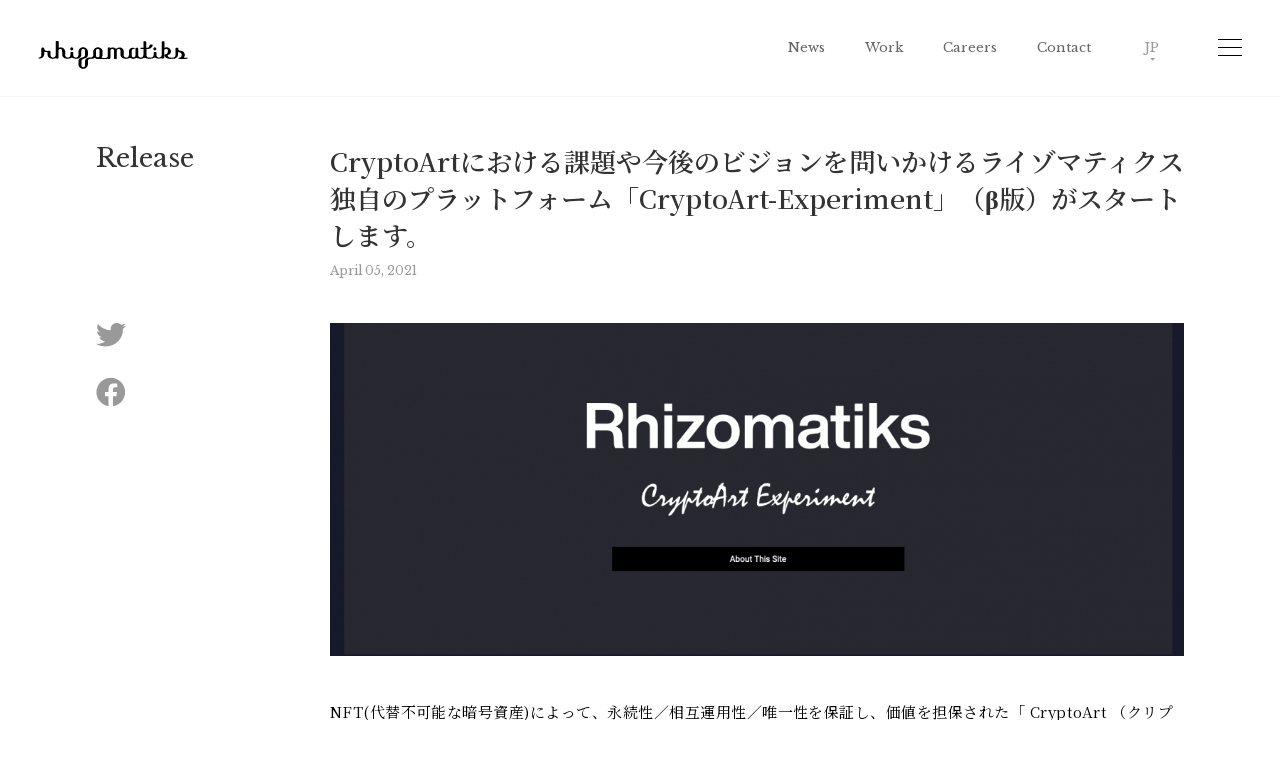

--- FILE ---
content_type: text/html; charset=UTF-8
request_url: https://rhizomatiks.com/release/2021/04/05/cryptoart-experiment/
body_size: 36345
content:

<!DOCTYPE html>
<html lang="ja">
<head>
	<meta charset="utf-8">
	<meta name="description" content="技術と表現の新しい可能性を探求し、研究開発要素の強い実験的なプロジェクトを中心に、R&Dプロジェクトや作品制作、外部のアーティストや研究者とのコラボレーションプロジェクトなどを通じて、カッティングエッジな表現作品、研究を世の中に発表していきます。">
<meta name="keyword" content="ライゾマティクス,ライゾマ,Rhizomatiks, RZM">	<title>CryptoArtにおける課題や今後のビジョンを問いかけるライゾマティクス独自のプラットフォーム「CryptoArt-Experiment」（β版）がスタートします。 | Release | Rhizomatiks</title>

	<meta http-equiv="X-UA-Compatible" content="IE=edge">
<meta name="viewport" content="width=device-width">

<link href="/common/css/import.css" rel="stylesheet">

<link rel="stylesheet" type="text/css" href="/common/slick/slick.css"/>
<link rel="stylesheet" type="text/css" href="/common/slick/slick-theme.css"/>

<meta name='robots' content='max-image-preview:large' />
	<style>img:is([sizes="auto" i], [sizes^="auto," i]) { contain-intrinsic-size: 3000px 1500px }</style>
	
	<!-- This site is optimized with the Yoast SEO plugin v15.7 - https://yoast.com/wordpress/plugins/seo/ -->
	<meta name="robots" content="index, follow, max-snippet:-1, max-image-preview:large, max-video-preview:-1" />
	<link rel="canonical" href="https://rhizomatiks.com/release/2021/04/05/cryptoart-experiment/" />
	<meta property="og:locale" content="ja_JP" />
	<meta property="og:type" content="article" />
	<meta property="og:title" content="CryptoArtにおける課題や今後のビジョンを問いかけるライゾマティクス独自のプラットフォーム「CryptoArt-Experiment」（β版）がスタートします。 | Rhizomatiks" />
	<meta property="og:description" content="NFT(代替不可能な暗号資産)によって、永続性／相互運用性／唯一性を保証し、価値を担保された「 CryptoArt （クリプトアート）」と呼ばれるデジタルアート作品とその取引を支える様々なプラットフォ..." />
	<meta property="og:url" content="https://rhizomatiks.com/release/2021/04/05/cryptoart-experiment/" />
	<meta property="og:site_name" content="Rhizomatiks" />
	<meta property="article:modified_time" content="2021-04-06T05:56:40+00:00" />
	<meta property="og:image" content="https://rhizomatiks.com/wp-content/uploads/2021/04/main.png" />
	<meta property="og:image:width" content="2044" />
	<meta property="og:image:height" content="796" />
	<meta name="twitter:card" content="summary_large_image" />
	<meta name="twitter:label1" content="Est. reading time">
	<meta name="twitter:data1" content="2分">
	<script type="application/ld+json" class="yoast-schema-graph">{"@context":"https://schema.org","@graph":[{"@type":"WebSite","@id":"https://rhizomatiks.com/#website","url":"https://rhizomatiks.com/","name":"Rhizomatiks","description":"","potentialAction":[{"@type":"SearchAction","target":"https://rhizomatiks.com/?s={search_term_string}","query-input":"required name=search_term_string"}],"inLanguage":"ja"},{"@type":"ImageObject","@id":"https://rhizomatiks.com/release/2021/04/05/cryptoart-experiment/#primaryimage","inLanguage":"ja","url":"https://rhizomatiks.com/wp-content/uploads/2021/04/main.png","width":2044,"height":796},{"@type":"WebPage","@id":"https://rhizomatiks.com/release/2021/04/05/cryptoart-experiment/#webpage","url":"https://rhizomatiks.com/release/2021/04/05/cryptoart-experiment/","name":"CryptoArt\u306b\u304a\u3051\u308b\u8ab2\u984c\u3084\u4eca\u5f8c\u306e\u30d3\u30b8\u30e7\u30f3\u3092\u554f\u3044\u304b\u3051\u308b\u30e9\u30a4\u30be\u30de\u30c6\u30a3\u30af\u30b9\u72ec\u81ea\u306e\u30d7\u30e9\u30c3\u30c8\u30d5\u30a9\u30fc\u30e0\u300cCryptoArt-Experiment\u300d\uff08\u03b2\u7248\uff09\u304c\u30b9\u30bf\u30fc\u30c8\u3057\u307e\u3059\u3002 | Rhizomatiks","isPartOf":{"@id":"https://rhizomatiks.com/#website"},"primaryImageOfPage":{"@id":"https://rhizomatiks.com/release/2021/04/05/cryptoart-experiment/#primaryimage"},"datePublished":"2021-04-05T08:17:13+00:00","dateModified":"2021-04-06T05:56:40+00:00","inLanguage":"ja","potentialAction":[{"@type":"ReadAction","target":["https://rhizomatiks.com/release/2021/04/05/cryptoart-experiment/"]}]}]}</script>
	<!-- / Yoast SEO plugin. -->


<link rel='dns-prefetch' href='//www.google.com' />
<style id='classic-theme-styles-inline-css'>
/*! This file is auto-generated */
.wp-block-button__link{color:#fff;background-color:#32373c;border-radius:9999px;box-shadow:none;text-decoration:none;padding:calc(.667em + 2px) calc(1.333em + 2px);font-size:1.125em}.wp-block-file__button{background:#32373c;color:#fff;text-decoration:none}
</style>
<style id='global-styles-inline-css'>
:root{--wp--preset--aspect-ratio--square: 1;--wp--preset--aspect-ratio--4-3: 4/3;--wp--preset--aspect-ratio--3-4: 3/4;--wp--preset--aspect-ratio--3-2: 3/2;--wp--preset--aspect-ratio--2-3: 2/3;--wp--preset--aspect-ratio--16-9: 16/9;--wp--preset--aspect-ratio--9-16: 9/16;--wp--preset--color--black: #000000;--wp--preset--color--cyan-bluish-gray: #abb8c3;--wp--preset--color--white: #ffffff;--wp--preset--color--pale-pink: #f78da7;--wp--preset--color--vivid-red: #cf2e2e;--wp--preset--color--luminous-vivid-orange: #ff6900;--wp--preset--color--luminous-vivid-amber: #fcb900;--wp--preset--color--light-green-cyan: #7bdcb5;--wp--preset--color--vivid-green-cyan: #00d084;--wp--preset--color--pale-cyan-blue: #8ed1fc;--wp--preset--color--vivid-cyan-blue: #0693e3;--wp--preset--color--vivid-purple: #9b51e0;--wp--preset--gradient--vivid-cyan-blue-to-vivid-purple: linear-gradient(135deg,rgba(6,147,227,1) 0%,rgb(155,81,224) 100%);--wp--preset--gradient--light-green-cyan-to-vivid-green-cyan: linear-gradient(135deg,rgb(122,220,180) 0%,rgb(0,208,130) 100%);--wp--preset--gradient--luminous-vivid-amber-to-luminous-vivid-orange: linear-gradient(135deg,rgba(252,185,0,1) 0%,rgba(255,105,0,1) 100%);--wp--preset--gradient--luminous-vivid-orange-to-vivid-red: linear-gradient(135deg,rgba(255,105,0,1) 0%,rgb(207,46,46) 100%);--wp--preset--gradient--very-light-gray-to-cyan-bluish-gray: linear-gradient(135deg,rgb(238,238,238) 0%,rgb(169,184,195) 100%);--wp--preset--gradient--cool-to-warm-spectrum: linear-gradient(135deg,rgb(74,234,220) 0%,rgb(151,120,209) 20%,rgb(207,42,186) 40%,rgb(238,44,130) 60%,rgb(251,105,98) 80%,rgb(254,248,76) 100%);--wp--preset--gradient--blush-light-purple: linear-gradient(135deg,rgb(255,206,236) 0%,rgb(152,150,240) 100%);--wp--preset--gradient--blush-bordeaux: linear-gradient(135deg,rgb(254,205,165) 0%,rgb(254,45,45) 50%,rgb(107,0,62) 100%);--wp--preset--gradient--luminous-dusk: linear-gradient(135deg,rgb(255,203,112) 0%,rgb(199,81,192) 50%,rgb(65,88,208) 100%);--wp--preset--gradient--pale-ocean: linear-gradient(135deg,rgb(255,245,203) 0%,rgb(182,227,212) 50%,rgb(51,167,181) 100%);--wp--preset--gradient--electric-grass: linear-gradient(135deg,rgb(202,248,128) 0%,rgb(113,206,126) 100%);--wp--preset--gradient--midnight: linear-gradient(135deg,rgb(2,3,129) 0%,rgb(40,116,252) 100%);--wp--preset--font-size--small: 13px;--wp--preset--font-size--medium: 20px;--wp--preset--font-size--large: 36px;--wp--preset--font-size--x-large: 42px;--wp--preset--spacing--20: 0.44rem;--wp--preset--spacing--30: 0.67rem;--wp--preset--spacing--40: 1rem;--wp--preset--spacing--50: 1.5rem;--wp--preset--spacing--60: 2.25rem;--wp--preset--spacing--70: 3.38rem;--wp--preset--spacing--80: 5.06rem;--wp--preset--shadow--natural: 6px 6px 9px rgba(0, 0, 0, 0.2);--wp--preset--shadow--deep: 12px 12px 50px rgba(0, 0, 0, 0.4);--wp--preset--shadow--sharp: 6px 6px 0px rgba(0, 0, 0, 0.2);--wp--preset--shadow--outlined: 6px 6px 0px -3px rgba(255, 255, 255, 1), 6px 6px rgba(0, 0, 0, 1);--wp--preset--shadow--crisp: 6px 6px 0px rgba(0, 0, 0, 1);}:where(.is-layout-flex){gap: 0.5em;}:where(.is-layout-grid){gap: 0.5em;}body .is-layout-flex{display: flex;}.is-layout-flex{flex-wrap: wrap;align-items: center;}.is-layout-flex > :is(*, div){margin: 0;}body .is-layout-grid{display: grid;}.is-layout-grid > :is(*, div){margin: 0;}:where(.wp-block-columns.is-layout-flex){gap: 2em;}:where(.wp-block-columns.is-layout-grid){gap: 2em;}:where(.wp-block-post-template.is-layout-flex){gap: 1.25em;}:where(.wp-block-post-template.is-layout-grid){gap: 1.25em;}.has-black-color{color: var(--wp--preset--color--black) !important;}.has-cyan-bluish-gray-color{color: var(--wp--preset--color--cyan-bluish-gray) !important;}.has-white-color{color: var(--wp--preset--color--white) !important;}.has-pale-pink-color{color: var(--wp--preset--color--pale-pink) !important;}.has-vivid-red-color{color: var(--wp--preset--color--vivid-red) !important;}.has-luminous-vivid-orange-color{color: var(--wp--preset--color--luminous-vivid-orange) !important;}.has-luminous-vivid-amber-color{color: var(--wp--preset--color--luminous-vivid-amber) !important;}.has-light-green-cyan-color{color: var(--wp--preset--color--light-green-cyan) !important;}.has-vivid-green-cyan-color{color: var(--wp--preset--color--vivid-green-cyan) !important;}.has-pale-cyan-blue-color{color: var(--wp--preset--color--pale-cyan-blue) !important;}.has-vivid-cyan-blue-color{color: var(--wp--preset--color--vivid-cyan-blue) !important;}.has-vivid-purple-color{color: var(--wp--preset--color--vivid-purple) !important;}.has-black-background-color{background-color: var(--wp--preset--color--black) !important;}.has-cyan-bluish-gray-background-color{background-color: var(--wp--preset--color--cyan-bluish-gray) !important;}.has-white-background-color{background-color: var(--wp--preset--color--white) !important;}.has-pale-pink-background-color{background-color: var(--wp--preset--color--pale-pink) !important;}.has-vivid-red-background-color{background-color: var(--wp--preset--color--vivid-red) !important;}.has-luminous-vivid-orange-background-color{background-color: var(--wp--preset--color--luminous-vivid-orange) !important;}.has-luminous-vivid-amber-background-color{background-color: var(--wp--preset--color--luminous-vivid-amber) !important;}.has-light-green-cyan-background-color{background-color: var(--wp--preset--color--light-green-cyan) !important;}.has-vivid-green-cyan-background-color{background-color: var(--wp--preset--color--vivid-green-cyan) !important;}.has-pale-cyan-blue-background-color{background-color: var(--wp--preset--color--pale-cyan-blue) !important;}.has-vivid-cyan-blue-background-color{background-color: var(--wp--preset--color--vivid-cyan-blue) !important;}.has-vivid-purple-background-color{background-color: var(--wp--preset--color--vivid-purple) !important;}.has-black-border-color{border-color: var(--wp--preset--color--black) !important;}.has-cyan-bluish-gray-border-color{border-color: var(--wp--preset--color--cyan-bluish-gray) !important;}.has-white-border-color{border-color: var(--wp--preset--color--white) !important;}.has-pale-pink-border-color{border-color: var(--wp--preset--color--pale-pink) !important;}.has-vivid-red-border-color{border-color: var(--wp--preset--color--vivid-red) !important;}.has-luminous-vivid-orange-border-color{border-color: var(--wp--preset--color--luminous-vivid-orange) !important;}.has-luminous-vivid-amber-border-color{border-color: var(--wp--preset--color--luminous-vivid-amber) !important;}.has-light-green-cyan-border-color{border-color: var(--wp--preset--color--light-green-cyan) !important;}.has-vivid-green-cyan-border-color{border-color: var(--wp--preset--color--vivid-green-cyan) !important;}.has-pale-cyan-blue-border-color{border-color: var(--wp--preset--color--pale-cyan-blue) !important;}.has-vivid-cyan-blue-border-color{border-color: var(--wp--preset--color--vivid-cyan-blue) !important;}.has-vivid-purple-border-color{border-color: var(--wp--preset--color--vivid-purple) !important;}.has-vivid-cyan-blue-to-vivid-purple-gradient-background{background: var(--wp--preset--gradient--vivid-cyan-blue-to-vivid-purple) !important;}.has-light-green-cyan-to-vivid-green-cyan-gradient-background{background: var(--wp--preset--gradient--light-green-cyan-to-vivid-green-cyan) !important;}.has-luminous-vivid-amber-to-luminous-vivid-orange-gradient-background{background: var(--wp--preset--gradient--luminous-vivid-amber-to-luminous-vivid-orange) !important;}.has-luminous-vivid-orange-to-vivid-red-gradient-background{background: var(--wp--preset--gradient--luminous-vivid-orange-to-vivid-red) !important;}.has-very-light-gray-to-cyan-bluish-gray-gradient-background{background: var(--wp--preset--gradient--very-light-gray-to-cyan-bluish-gray) !important;}.has-cool-to-warm-spectrum-gradient-background{background: var(--wp--preset--gradient--cool-to-warm-spectrum) !important;}.has-blush-light-purple-gradient-background{background: var(--wp--preset--gradient--blush-light-purple) !important;}.has-blush-bordeaux-gradient-background{background: var(--wp--preset--gradient--blush-bordeaux) !important;}.has-luminous-dusk-gradient-background{background: var(--wp--preset--gradient--luminous-dusk) !important;}.has-pale-ocean-gradient-background{background: var(--wp--preset--gradient--pale-ocean) !important;}.has-electric-grass-gradient-background{background: var(--wp--preset--gradient--electric-grass) !important;}.has-midnight-gradient-background{background: var(--wp--preset--gradient--midnight) !important;}.has-small-font-size{font-size: var(--wp--preset--font-size--small) !important;}.has-medium-font-size{font-size: var(--wp--preset--font-size--medium) !important;}.has-large-font-size{font-size: var(--wp--preset--font-size--large) !important;}.has-x-large-font-size{font-size: var(--wp--preset--font-size--x-large) !important;}
:where(.wp-block-post-template.is-layout-flex){gap: 1.25em;}:where(.wp-block-post-template.is-layout-grid){gap: 1.25em;}
:where(.wp-block-columns.is-layout-flex){gap: 2em;}:where(.wp-block-columns.is-layout-grid){gap: 2em;}
:root :where(.wp-block-pullquote){font-size: 1.5em;line-height: 1.6;}
</style>
<link rel="https://api.w.org/" href="https://rhizomatiks.com/wp-json/" /><link rel="alternate" title="JSON" type="application/json" href="https://rhizomatiks.com/wp-json/wp/v2/release/512" /><link rel="alternate" title="oEmbed (JSON)" type="application/json+oembed" href="https://rhizomatiks.com/wp-json/oembed/1.0/embed?url=https%3A%2F%2Frhizomatiks.com%2Frelease%2F2021%2F04%2F05%2Fcryptoart-experiment%2F" />
<link rel="alternate" title="oEmbed (XML)" type="text/xml+oembed" href="https://rhizomatiks.com/wp-json/oembed/1.0/embed?url=https%3A%2F%2Frhizomatiks.com%2Frelease%2F2021%2F04%2F05%2Fcryptoart-experiment%2F&#038;format=xml" />

<!-- Google Tag Manager -->
	<script>(function(w,d,s,l,i){w[l]=w[l]||[];w[l].push({'gtm.start':
	new Date().getTime(),event:'gtm.js'});var f=d.getElementsByTagName(s)[0],
	j=d.createElement(s),dl=l!='dataLayer'?'&l='+l:'';j.async=true;j.src=
	'https://www.googletagmanager.com/gtm.js?id='+i+dl;f.parentNode.insertBefore(j,f);
	})(window,document,'script','dataLayer','GTM-5ZVD38');</script>
	<!-- End Google Tag Manager --></head>
<body id="top" class="lang-jp">

	<!-- Google Tag Manager (noscript) -->
	<noscript><iframe src="https://www.googletagmanager.com/ns.html?id=GTM-5ZVD38"
	height="0" width="0" style="display:none;visibility:hidden"></iframe></noscript>
<!-- End Google Tag Manager (noscript) -->	<!--header-->
	<header id="header">
		<div class="headerWrap">
			<div id="head_main">
				<div class="mainlogo">
					<div class="logo"><a href="/"><img src="/common/img/logo/rhizomatiks_head.svg" alt="" width="100%" height="auto" /></a></div>
				</div>
				<nav id="head_menu">
					<nav id="head_navi" class="navi">
						<div><a href="/"><span>Top</span><a></div>
						<div><a href="/news/"><span>News</span></a></div>
						<div><a href="/work/"><span>Work</span></a></div>
						<div><a href="https://careers.flowplateaux.com/" target="_blank"><span>Careers</span></a></div>
						<div><a href="/#contact"><span>Contact</span></a></div>
					</nav>
					<div id="head_language" class="navi">
						<div class="en"><a href="/en/release/2021/04/05/cryptoart-experiment/"><p class="p">EN</p><p class="s">English</p></a></div>
						<div class="jp"><a href="/release/2021/04/05/cryptoart-experiment/"><p class="p">JP</p><p class="s">Japanese</p></a></div>
					</div>
					<div id="menubtn"><span></span><span></span><span></span></div>
					<nav id="head_snavi">
						<div class="navi">
							<div class="navi_rhizomatiks"><a href="//rhizomatiks.com/">
								<p class="logo"><img src="/common/img/logo/rhizomatiks_b.svg" alt="" width="100%" height="auto" /></p>
								<p class="line"></p>
								<p class="txt">Rhizomatiks</p>
							</a></div>
							<div class="navi_flowplateaux"><a href="//flowplateaux.com/">
								<p class="logo"><img src="/common/img/logo/flowplateaux_b.svg" alt="" width="100%" height="auto" /></p>
								<p class="line"></p>
								<p class="txt">Flowplateaux</p>
							</a></div>
							<div class="navi_panoramatiks"><a href="//panoramatiks.com/">
								<p class="logo"><img src="/common/img/logo/panoramatiks_b.svg" alt="" width="100%" height="auto" /></p>
								<p class="line"></p>
								<p class="txt">Panoramatiks</p>
							</a></div>
							<div class="navi_abstractengine"><a href="//abstractengine.com/">
								<p class="logo"><img src="/common/img/logo/abstractengine_b.svg" alt="" width="100%" height="auto" /></p>
								<p class="line"></p>
								<p class="txt">Abstract Engine</p>
							</a></div>
						</div>
					</nav>
				</nav>
			</div>
		</div>
	</header>
	<!--/header-->	
	<!--main-->
	<main class="">
		
		<!--news-->
		<article id="news-detail" class="contentWrap">
			
			<div class="mainhead">
				<div class="contentBox">
					<div class="tit">Release</div>
					<div class="detail">
						<h1 class="ptit">CryptoArtにおける課題や今後のビジョンを問いかけるライゾマティクス独自のプラットフォーム「CryptoArt-Experiment」（β版）がスタートします。</h1>
						<div class="date">April 05, 2021</div>
						<div class="tagBox">
													</div>
						<div class="shareBox">
							<div class="share">
								<div class="tw"><a href="http://twitter.com/share?text=CryptoArtにおける課題や今後のビジョンを問いかけるライゾマティクス独自のプラットフォーム「CryptoArt-Experiment」（β版）がスタートします。&amp;url=https://rhizomatiks.com/release/2021/04/05/cryptoart-experiment/" target="_blank"><img src="/common/img/icon/tw_g.svg" alt="Twitter" width="100%" height="auto"></a></div>
								<div class="li"><a href="http://www.facebook.com/share.php?u=https://rhizomatiks.com/release/2021/04/05/cryptoart-experiment/" target="_blank"><img src="/common/img/icon/fb_g.svg" alt="Facebook" width="100%" height="auto"></a></div>
							</div>
						</div>
					</div>
				</div>
			</div>
			
			<div class="mainarticle">
								<div class="contentBox">
					<div class="article">
						<div class="entry">	
							<figure class="wp-block-image size-large is-resized">
								<img width="1200" height="467" src="https://rhizomatiks.com/wp-content/uploads/2021/04/main-1200x467.png" class="attachment-large size-large wp-post-image" alt="" decoding="async" fetchpriority="high" srcset="https://rhizomatiks.com/wp-content/uploads/2021/04/main-1200x467.png 1200w, https://rhizomatiks.com/wp-content/uploads/2021/04/main-800x312.png 800w, https://rhizomatiks.com/wp-content/uploads/2021/04/main-400x156.png 400w, https://rhizomatiks.com/wp-content/uploads/2021/04/main-768x299.png 768w, https://rhizomatiks.com/wp-content/uploads/2021/04/main-1536x598.png 1536w, https://rhizomatiks.com/wp-content/uploads/2021/04/main.png 2044w" sizes="(max-width: 1200px) 100vw, 1200px" />							</figure>
							
<p>NFT(代替不可能な暗号資産)によって、永続性／相互運用性／唯一性を保証し、価値を担保された「<strong> </strong>CryptoArt （クリプトアート）」と呼ばれるデジタルアート作品とその取引を支える様々なプラットフォームが、昨年より急速に世界中でムーブメントとなり、数十億円という高額な取引も行われています。<br>ライゾマティクスは2021年3月末、このCryptoArtを販売するオリジナルのプラットフォーム<strong>「CryptoArt -Experiment」</strong>のβ版をオープンいたしました。<br>β版では、ライゾマティクスのデジタルアート作品を中心に、近年急速に注目を集めるNFT、CryptoArt、 マーケットプレイスをテストネットワークのETHでシュミレーションすることを可能にしました。今後はそれらを実際に売買することも視野に入れ、NFTとCryptoArtを取り巻く状況を分析して可視化。急速に展開するこのムーブメントの中で、ライゾマティクスは、その課題や今後のヴィジョンを問いかけていきます。</p>



<p><a href="https://nft.rhizomatiks.com/">https://nft.rhizomatiks.com/</a></p>



<h3 class="wp-block-heading"><strong>ステートメント</strong></h3>



<p>CryptoArtは2020年新型コロナ禍に一気にトレンドとなり2021年キャズムを超え、暗号資産やブロックチェーンに詳しい一部の人たちだけのものではなくなりました。<br>また、広告主導ではない、非中央集権的な新しいエコシステムは、多くのアーティストに歓迎されました。<br>しかしPoW(プルーフ・オブ・ワーク)が引き起こす高い環境負荷や暗号通貨の大きな価格変動、そしてマーケットプレイスが抱える不透明性、アートの社会的価値、芸術が広く経済の交換媒体になる疑問など、様々な問題も浮き彫りとなり、賛否両論、数多くの議論が起きています。その結果、多くのアーティストがCryptoArtの世界に飛び込むのを躊躇する状況を引き起こしているのです。<br>ライゾマティクスではこの大きなムーブメントが引き起こす問題と可能性を検証するためにはCryptoArtの作品を制作、販売するだけでは問題の本質を理解出来ないと考え、独自でプラットフォームを開発いたしました。本プラットフォームはβテストでの検証、本番環境での実験での成果によって柔軟に変化していく予定です。<br>今後、ライゾマティクスのアーティスト以外にもプラットフォームの利用を公開していくことも検討しています。ぜひ、ご期待ください。　<br><br>真鍋大度</p>



<h3 class="wp-block-heading"><strong>ライゾマティクスが独自で開発したCryptoArtのプラットフォーム。</strong></h3>



<p>「CryptoArt Experiment」（β版）は、ライゾマティクスのCryptoArtを購入することのできるマーケットプレイスとして独自に開発されたプラットフォームです。フロント実装をオンスクリーンからフィジカル空間まで横断するデザイン・実装⼒を備える<strong>flowplateaux</strong>（フロウプラトウ）が、バックエンドとブロックチェーンは独自のリサーチ、デザイン、開発を行うプロフェッショナル集団<strong>Kyuzan</strong>（キューザン）が担当し、企画全体を技術と表現の新しい可能性を探求する<strong>Rhizomatiks</strong>（ライゾマティクス）が担当しました。</p>



<p><br><img decoding="async" width="800" height="550" class="wp-image-518" style="width: 800px;" src="https://rhizomatiks.com/wp-content/uploads/2021/04/NFT_rhizome_1.png" alt="" srcset="https://rhizomatiks.com/wp-content/uploads/2021/04/NFT_rhizome_1.png 2038w, https://rhizomatiks.com/wp-content/uploads/2021/04/NFT_rhizome_1-800x550.png 800w, https://rhizomatiks.com/wp-content/uploads/2021/04/NFT_rhizome_1-1200x824.png 1200w, https://rhizomatiks.com/wp-content/uploads/2021/04/NFT_rhizome_1-400x275.png 400w, https://rhizomatiks.com/wp-content/uploads/2021/04/NFT_rhizome_1-768x528.png 768w, https://rhizomatiks.com/wp-content/uploads/2021/04/NFT_rhizome_1-1536x1055.png 1536w" sizes="(max-width: 800px) 100vw, 800px" /></p>



<p>「CryptoArt Experiment」（β版）は、ライゾマティクスのCryptoArtを購入することのできるマーケットプレイスとして独自に開発されたプラットフォームです。フロント実装をオンスクリーンからフィジカル空間まで横断するデザイン・実装⼒を備える<strong>flowplateaux</strong>が、バックエンドとブロックチェーンは独自のリサーチ、デザイン、開発を行うプロフェッショナル集団<strong>Kyuzan</strong>が担当し、企画全体を技術と表現の新しい可能性を探求する<strong>Rhizomatiks</strong>が担当しました。</p>



<p><img decoding="async" src="https://lh4.googleusercontent.com/D_ueaa05T1g-FVATONbCE-Ht3ezyRmc7FMCuGOzzORnnxv5kZ_jwJ6JX6AT_190B5Fw7Z9F75Sf456FiCVmD74w6RdZOIoZEZLsdIEGXYKEtGK3o2T8ViSnhAmcUaK_piYDfrt_S" style="width: 800px;"><strong>flowplateaux</strong><br>2006年、ライゾマティクスの設⽴から今日まで、表現のための研究開発⼒、多くの企業とのコラボレーションを通じた統合的なクリエイティブ⼒を培ってきた実績を生かし、オンスクリーンからフィジカル空間まで横断するデザイン・実装力をベースに豊かな体験をつくり、持続可能な状態で社会に実装する。<a href="https://flowplateaux.com/">https://flowplateaux.com/</a></p>



<p><br><img decoding="async" width="800" height="246" src="https://rhizomatiks.com/wp-content/uploads/2021/04/dark_background@2x.jpg" class="wp-image-516" style="width: 800px;" alt="" srcset="https://rhizomatiks.com/wp-content/uploads/2021/04/dark_background@2x.jpg 1954w, https://rhizomatiks.com/wp-content/uploads/2021/04/dark_background@2x-800x246.jpg 800w, https://rhizomatiks.com/wp-content/uploads/2021/04/dark_background@2x-1200x368.jpg 1200w, https://rhizomatiks.com/wp-content/uploads/2021/04/dark_background@2x-400x123.jpg 400w, https://rhizomatiks.com/wp-content/uploads/2021/04/dark_background@2x-768x236.jpg 768w, https://rhizomatiks.com/wp-content/uploads/2021/04/dark_background@2x-1536x472.jpg 1536w" sizes="(max-width: 800px) 100vw, 800px" /><br><strong>Kyuzan</strong><br>ブロックチェーン技術に特化したスタートアップ。株式会社GameWithと共同開発している世界一簡単に遊べるブロックチェーンゲーム「EGGRYPTO」は、世界最大規模のアクティブユーザー数を誇る。大型IPコンテンツホルダー・トップクリエイター・ハイブランド向けに、独自のブランドの世界観を表現し、オリジナルのNFTとそのショップの構築を素早く簡単に行うためのサービス「MINT（ミント）」の提供を開始した。 <a href="https://kyuzan.com/">https://kyuzan.com</a></p>



<p><img loading="lazy" decoding="async" width="800" height="461" class="wp-image-517" style="width: 800px;" src="https://rhizomatiks.com/wp-content/uploads/2021/04/logo.png" alt="" srcset="https://rhizomatiks.com/wp-content/uploads/2021/04/logo.png 777w, https://rhizomatiks.com/wp-content/uploads/2021/04/logo-400x231.png 400w, https://rhizomatiks.com/wp-content/uploads/2021/04/logo-768x443.png 768w" sizes="auto, (max-width: 800px) 100vw, 800px" /><strong>Rhizomatiks</strong><br>技術と表現の新しい可能性を探求し、研究開発要素の強い実験的なプロジェクトを中心に、ハード・ソフトの開発から、オペレーションまで、プロジェクトにおける全ての工程に責任を持ち、人とテクノロジーの関係について研究しながらR&amp;Dプロジェクトや作品制作を行う。また、外部のアーティストや研究者・科学者などとのコラボレーションワークを通じ、カッティングエッジな表現作品、研究を世の中に発表している。<a href="https://rhizomatiks.com/">https://rhizomatiks.com/</a></p>



<h3 class="wp-block-heading"><strong>CryptoArtとどう向き合うのかー</strong></h3>



<p>CryptoArtは以前はデジタルアーティスト、とりわけモーショングラフィックアーティストの界隈で少しずつ取引されていましたが、昨年より先見のある投資家によって急速に拡大、高額での取引も行われ話題になっています。この急速な変化は、まだ広く世に出ることのないデジタルアーティストにとってはより多くの人々との作品の取引を可能にした一方で、取引において作品の独自性を証明するプロトコル&nbsp; PoW（Proof of Work）を使用することにより、大量の電力を消耗するという二酸化炭素の排出における環境負荷が問題になっています。</p>



<p>そこで、ライゾマティクスはこの独自のプラットフォーム「CryptoArt-Experiment」を作り、公開することで、NFTとcryptoartの世界で起きていること、そしてさまざまな問題を可視化し、多様な視点から議論のきっかけを創出していきます。</p>
						</div>
						
						<div class="pagenavi">
							<div class="prevbtn">
																									<a href="https://rhizomatiks.com/release/2021/03/26/endless-imaginary/">
									<div class="btn">
										<div class="t01">Prev</div>
										<div class="t02"><span>ENDLESS IMAGINARY</span></div>
									</div>
								</a>
															</div>
							<div class="nextbtn">
																									<a href="https://rhizomatiks.com/release/2021/06/11/perfume-nft_20210611/">
									<div class="btn">
										<div class="t01">Next</div>
										<div class="t02"><span>Perfume 初のNFTアート「Imaginary Museum &#8220;Time Warp」をRhizomatiks独自のプラットフォーム「NFT Experiment」からリリース。</span></div>
									</div>
								</a>
															</div>
						</div>
						
						<div class='yarpp-related'>

<div class="relatearticle">
	<div class="tit">関連記事</div>
	<div class="articlelist">
						<div class="listbox">
			<a href="https://rhizomatiks.com/release/2020/10/30/news/">
				<div class="imgWrapper"><div class="img" style="background-image: url(https://rhizomatiks.com/wp-content/uploads/2020/10/all-800x420.jpg);"></div></div>
				<div class="detail">
					<div class="ptit">
						株式会社ライゾマティクス組織変更のお知らせ					</div>
					<div class="date">October 30, 2020</div>
				</div>
			</a>
		</div>
	
						<div class="listbox">
			<a href="https://rhizomatiks.com/release/2021/03/19/rhizomatiks_multiplex/">
				<div class="imgWrapper"><div class="img" style="background-image: url(https://rhizomatiks.com/wp-content/uploads/2021/03/og_image-800x420.png);"></div></div>
				<div class="detail">
					<div class="ptit">
						ライゾマティクス_マルティプレックス					</div>
					<div class="date">March 19, 2021</div>
				</div>
			</a>
		</div>
	
						<div class="listbox">
			<a href="https://rhizomatiks.com/release/2021/01/29/border-2021/">
				<div class="imgWrapper"><div class="img" style="background-image: url(https://rhizomatiks.com/wp-content/uploads/2021/02/1200-630-800x420.jpg);"></div></div>
				<div class="detail">
					<div class="ptit">
						border 2021					</div>
					<div class="date">January 29, 2021</div>
				</div>
			</a>
		</div>
	
			</div>
</div>
</div>
	
						
					</div>
					<div class="control">
						<div class="shareBox">
							<div class="share">
								<div class="tw"><a href="http://twitter.com/share?text=CryptoArtにおける課題や今後のビジョンを問いかけるライゾマティクス独自のプラットフォーム「CryptoArt-Experiment」（β版）がスタートします。&amp;url=https://rhizomatiks.com/release/2021/04/05/cryptoart-experiment/" target="_blank"><img src="/common/img/icon/tw_g.svg" alt="Twitter" width="100%" height="auto"></a></div>
								<div class="li"><a href="http://www.facebook.com/share.php?u=https://rhizomatiks.com/release/2021/04/05/cryptoart-experiment/" target="_blank"><img src="/common/img/icon/fb_g.svg" alt="Facebook" width="100%" height="auto"></a></div>
							</div>
						</div>
						<div class="btnBox">
							<div class="btn"><a href="/release/">Release Top</a></div>
						</div>
					</div>
				</div>
							</div>
			
		</article>
		<!--news-->
 
	</main>
	<!--/main-->
	
	
<!--footer-->
	<footer id="footer">
		
		<div class="footerWrap">
			<div id="foot_main">
				<div class="mainlogo">
					<div class="logo"><a href="https://abstractengine.com/" target="_blank"><img src="/common/img/logo/abstractengine_foot.svg" alt="" width="100%" height="auto" /></a></div>
					<div class="sub">Abstract Engine Co., Ltd.</div>
				</div>
				<nav class="navi">
					<div class="navi_rhizomatiks"><a href="//rhizomatiks.com/"><img src="/common/img/logo/rhizomatiks_w.svg" alt="" width="100%" height="auto" /></a></div>
					<div class="navi_panoramatiks"><a href="//panoramatiks.com/"><img src="/common/img/logo/panoramatiks_w.svg" alt="" width="100%" height="auto" /></a></div>
					<div class="navi_flowplateaux"><a href="//flowplateaux.com/"><img src="/common/img/logo/flowplateaux_w.svg" alt="" width="100%" height="auto" /></a></div>
				</nav>
				<div class="details">
					<div>
						<div class="t01">Address</div>
						<div class="t02">1F Ebisu Higashi Heights No.2, 2-27-7 Higashi Shibuya-ku Tokyo</div>
					</div>
					<div>
						<div class="t01">Tel</div>
						<div class="t02">+81-3-5778-4571</div>
					</div>
					<div>
						<div class="t01">Fax</div>
						<div class="t02">+81-3-5778-4572</div>
					</div>
					<div>
						<div class="t01">Mail</div>
						<div class="t02">info@abstractengine.com</div>
					</div>
				</div>
				<nav class="btnBox">
					<div class="tw"><a href="//twitter.com/rhizomatiks" target="_blank">Twitter</a></div>
					<div class="fb"><a href="//www.facebook.com/rhizomatiks" target="_blank">Facebook</a></div>
					<div class="ig"><a href="//www.instagram.com/rhizomatiks/" target="_blank">Instagram</a></div>
					<div class="yt"><a href="//www.youtube.com/c/rhizomatiks" target="_blank">Youtube</a></div>
				</nav>
			</div>
		</div>
		
		<div class="footerWrap">
			<div id="foot_sub">
				<div id="footer_copy">
					<div class="copy">
						&copy;2026 Rhizomatiks.
					</div>
				</div>
				<nav id="footer_snavi" class="navi">
					<div><a href="https://abstractengine.com/privacypolicy/" target="_blank">Privacy Policy</a></div>
				</nav>
			</div>
		</div>
		
	</footer>
	<link rel='stylesheet' id='yarppRelatedCss-css' href='https://rhizomatiks.com/wp-content/plugins/yet-another-related-posts-plugin/style/related.css?ver=6.7.1' media='all' />
<script src="https://rhizomatiks.com/wp-includes/js/dist/vendor/wp-polyfill.min.js?ver=3.15.0" id="wp-polyfill-js"></script>
<script id="contact-form-7-js-extra">
var wpcf7 = {"api":{"root":"https:\/\/rhizomatiks.com\/wp-json\/","namespace":"contact-form-7\/v1"}};
</script>
<script src="https://rhizomatiks.com/wp-content/plugins/contact-form-7/includes/js/index.js?ver=5.5.2" id="contact-form-7-js"></script>
<script src="https://www.google.com/recaptcha/api.js?render=6Lewy1wdAAAAAPVmd5xBxPuFS1FxgvOBQL2iZJs3&amp;ver=3.0" id="google-recaptcha-js"></script>
<script id="wpcf7-recaptcha-js-extra">
var wpcf7_recaptcha = {"sitekey":"6Lewy1wdAAAAAPVmd5xBxPuFS1FxgvOBQL2iZJs3","actions":{"homepage":"homepage","contactform":"contactform"}};
</script>
<script src="https://rhizomatiks.com/wp-content/plugins/contact-form-7/modules/recaptcha/index.js?ver=5.5.2" id="wpcf7-recaptcha-js"></script>
<!--/footer-->	
	<!--JS-->
	<script type="text/javascript" src="/common/js/jquery-3.5.1.min.js"></script>
	<script type="text/javascript" src="/common/js/common.min.js"></script>
	<script type="text/javascript" src="/common/slick/slick.min.js"></script>
	<script type="text/javascript" src="/common/js/slide.min.js"></script>
<!--/JS-->
</body>
</html>

--- FILE ---
content_type: text/html; charset=utf-8
request_url: https://www.google.com/recaptcha/api2/anchor?ar=1&k=6Lewy1wdAAAAAPVmd5xBxPuFS1FxgvOBQL2iZJs3&co=aHR0cHM6Ly9yaGl6b21hdGlrcy5jb206NDQz&hl=en&v=9TiwnJFHeuIw_s0wSd3fiKfN&size=invisible&anchor-ms=20000&execute-ms=30000&cb=o8nn6j4vlb5d
body_size: 48180
content:
<!DOCTYPE HTML><html dir="ltr" lang="en"><head><meta http-equiv="Content-Type" content="text/html; charset=UTF-8">
<meta http-equiv="X-UA-Compatible" content="IE=edge">
<title>reCAPTCHA</title>
<style type="text/css">
/* cyrillic-ext */
@font-face {
  font-family: 'Roboto';
  font-style: normal;
  font-weight: 400;
  font-stretch: 100%;
  src: url(//fonts.gstatic.com/s/roboto/v48/KFO7CnqEu92Fr1ME7kSn66aGLdTylUAMa3GUBHMdazTgWw.woff2) format('woff2');
  unicode-range: U+0460-052F, U+1C80-1C8A, U+20B4, U+2DE0-2DFF, U+A640-A69F, U+FE2E-FE2F;
}
/* cyrillic */
@font-face {
  font-family: 'Roboto';
  font-style: normal;
  font-weight: 400;
  font-stretch: 100%;
  src: url(//fonts.gstatic.com/s/roboto/v48/KFO7CnqEu92Fr1ME7kSn66aGLdTylUAMa3iUBHMdazTgWw.woff2) format('woff2');
  unicode-range: U+0301, U+0400-045F, U+0490-0491, U+04B0-04B1, U+2116;
}
/* greek-ext */
@font-face {
  font-family: 'Roboto';
  font-style: normal;
  font-weight: 400;
  font-stretch: 100%;
  src: url(//fonts.gstatic.com/s/roboto/v48/KFO7CnqEu92Fr1ME7kSn66aGLdTylUAMa3CUBHMdazTgWw.woff2) format('woff2');
  unicode-range: U+1F00-1FFF;
}
/* greek */
@font-face {
  font-family: 'Roboto';
  font-style: normal;
  font-weight: 400;
  font-stretch: 100%;
  src: url(//fonts.gstatic.com/s/roboto/v48/KFO7CnqEu92Fr1ME7kSn66aGLdTylUAMa3-UBHMdazTgWw.woff2) format('woff2');
  unicode-range: U+0370-0377, U+037A-037F, U+0384-038A, U+038C, U+038E-03A1, U+03A3-03FF;
}
/* math */
@font-face {
  font-family: 'Roboto';
  font-style: normal;
  font-weight: 400;
  font-stretch: 100%;
  src: url(//fonts.gstatic.com/s/roboto/v48/KFO7CnqEu92Fr1ME7kSn66aGLdTylUAMawCUBHMdazTgWw.woff2) format('woff2');
  unicode-range: U+0302-0303, U+0305, U+0307-0308, U+0310, U+0312, U+0315, U+031A, U+0326-0327, U+032C, U+032F-0330, U+0332-0333, U+0338, U+033A, U+0346, U+034D, U+0391-03A1, U+03A3-03A9, U+03B1-03C9, U+03D1, U+03D5-03D6, U+03F0-03F1, U+03F4-03F5, U+2016-2017, U+2034-2038, U+203C, U+2040, U+2043, U+2047, U+2050, U+2057, U+205F, U+2070-2071, U+2074-208E, U+2090-209C, U+20D0-20DC, U+20E1, U+20E5-20EF, U+2100-2112, U+2114-2115, U+2117-2121, U+2123-214F, U+2190, U+2192, U+2194-21AE, U+21B0-21E5, U+21F1-21F2, U+21F4-2211, U+2213-2214, U+2216-22FF, U+2308-230B, U+2310, U+2319, U+231C-2321, U+2336-237A, U+237C, U+2395, U+239B-23B7, U+23D0, U+23DC-23E1, U+2474-2475, U+25AF, U+25B3, U+25B7, U+25BD, U+25C1, U+25CA, U+25CC, U+25FB, U+266D-266F, U+27C0-27FF, U+2900-2AFF, U+2B0E-2B11, U+2B30-2B4C, U+2BFE, U+3030, U+FF5B, U+FF5D, U+1D400-1D7FF, U+1EE00-1EEFF;
}
/* symbols */
@font-face {
  font-family: 'Roboto';
  font-style: normal;
  font-weight: 400;
  font-stretch: 100%;
  src: url(//fonts.gstatic.com/s/roboto/v48/KFO7CnqEu92Fr1ME7kSn66aGLdTylUAMaxKUBHMdazTgWw.woff2) format('woff2');
  unicode-range: U+0001-000C, U+000E-001F, U+007F-009F, U+20DD-20E0, U+20E2-20E4, U+2150-218F, U+2190, U+2192, U+2194-2199, U+21AF, U+21E6-21F0, U+21F3, U+2218-2219, U+2299, U+22C4-22C6, U+2300-243F, U+2440-244A, U+2460-24FF, U+25A0-27BF, U+2800-28FF, U+2921-2922, U+2981, U+29BF, U+29EB, U+2B00-2BFF, U+4DC0-4DFF, U+FFF9-FFFB, U+10140-1018E, U+10190-1019C, U+101A0, U+101D0-101FD, U+102E0-102FB, U+10E60-10E7E, U+1D2C0-1D2D3, U+1D2E0-1D37F, U+1F000-1F0FF, U+1F100-1F1AD, U+1F1E6-1F1FF, U+1F30D-1F30F, U+1F315, U+1F31C, U+1F31E, U+1F320-1F32C, U+1F336, U+1F378, U+1F37D, U+1F382, U+1F393-1F39F, U+1F3A7-1F3A8, U+1F3AC-1F3AF, U+1F3C2, U+1F3C4-1F3C6, U+1F3CA-1F3CE, U+1F3D4-1F3E0, U+1F3ED, U+1F3F1-1F3F3, U+1F3F5-1F3F7, U+1F408, U+1F415, U+1F41F, U+1F426, U+1F43F, U+1F441-1F442, U+1F444, U+1F446-1F449, U+1F44C-1F44E, U+1F453, U+1F46A, U+1F47D, U+1F4A3, U+1F4B0, U+1F4B3, U+1F4B9, U+1F4BB, U+1F4BF, U+1F4C8-1F4CB, U+1F4D6, U+1F4DA, U+1F4DF, U+1F4E3-1F4E6, U+1F4EA-1F4ED, U+1F4F7, U+1F4F9-1F4FB, U+1F4FD-1F4FE, U+1F503, U+1F507-1F50B, U+1F50D, U+1F512-1F513, U+1F53E-1F54A, U+1F54F-1F5FA, U+1F610, U+1F650-1F67F, U+1F687, U+1F68D, U+1F691, U+1F694, U+1F698, U+1F6AD, U+1F6B2, U+1F6B9-1F6BA, U+1F6BC, U+1F6C6-1F6CF, U+1F6D3-1F6D7, U+1F6E0-1F6EA, U+1F6F0-1F6F3, U+1F6F7-1F6FC, U+1F700-1F7FF, U+1F800-1F80B, U+1F810-1F847, U+1F850-1F859, U+1F860-1F887, U+1F890-1F8AD, U+1F8B0-1F8BB, U+1F8C0-1F8C1, U+1F900-1F90B, U+1F93B, U+1F946, U+1F984, U+1F996, U+1F9E9, U+1FA00-1FA6F, U+1FA70-1FA7C, U+1FA80-1FA89, U+1FA8F-1FAC6, U+1FACE-1FADC, U+1FADF-1FAE9, U+1FAF0-1FAF8, U+1FB00-1FBFF;
}
/* vietnamese */
@font-face {
  font-family: 'Roboto';
  font-style: normal;
  font-weight: 400;
  font-stretch: 100%;
  src: url(//fonts.gstatic.com/s/roboto/v48/KFO7CnqEu92Fr1ME7kSn66aGLdTylUAMa3OUBHMdazTgWw.woff2) format('woff2');
  unicode-range: U+0102-0103, U+0110-0111, U+0128-0129, U+0168-0169, U+01A0-01A1, U+01AF-01B0, U+0300-0301, U+0303-0304, U+0308-0309, U+0323, U+0329, U+1EA0-1EF9, U+20AB;
}
/* latin-ext */
@font-face {
  font-family: 'Roboto';
  font-style: normal;
  font-weight: 400;
  font-stretch: 100%;
  src: url(//fonts.gstatic.com/s/roboto/v48/KFO7CnqEu92Fr1ME7kSn66aGLdTylUAMa3KUBHMdazTgWw.woff2) format('woff2');
  unicode-range: U+0100-02BA, U+02BD-02C5, U+02C7-02CC, U+02CE-02D7, U+02DD-02FF, U+0304, U+0308, U+0329, U+1D00-1DBF, U+1E00-1E9F, U+1EF2-1EFF, U+2020, U+20A0-20AB, U+20AD-20C0, U+2113, U+2C60-2C7F, U+A720-A7FF;
}
/* latin */
@font-face {
  font-family: 'Roboto';
  font-style: normal;
  font-weight: 400;
  font-stretch: 100%;
  src: url(//fonts.gstatic.com/s/roboto/v48/KFO7CnqEu92Fr1ME7kSn66aGLdTylUAMa3yUBHMdazQ.woff2) format('woff2');
  unicode-range: U+0000-00FF, U+0131, U+0152-0153, U+02BB-02BC, U+02C6, U+02DA, U+02DC, U+0304, U+0308, U+0329, U+2000-206F, U+20AC, U+2122, U+2191, U+2193, U+2212, U+2215, U+FEFF, U+FFFD;
}
/* cyrillic-ext */
@font-face {
  font-family: 'Roboto';
  font-style: normal;
  font-weight: 500;
  font-stretch: 100%;
  src: url(//fonts.gstatic.com/s/roboto/v48/KFO7CnqEu92Fr1ME7kSn66aGLdTylUAMa3GUBHMdazTgWw.woff2) format('woff2');
  unicode-range: U+0460-052F, U+1C80-1C8A, U+20B4, U+2DE0-2DFF, U+A640-A69F, U+FE2E-FE2F;
}
/* cyrillic */
@font-face {
  font-family: 'Roboto';
  font-style: normal;
  font-weight: 500;
  font-stretch: 100%;
  src: url(//fonts.gstatic.com/s/roboto/v48/KFO7CnqEu92Fr1ME7kSn66aGLdTylUAMa3iUBHMdazTgWw.woff2) format('woff2');
  unicode-range: U+0301, U+0400-045F, U+0490-0491, U+04B0-04B1, U+2116;
}
/* greek-ext */
@font-face {
  font-family: 'Roboto';
  font-style: normal;
  font-weight: 500;
  font-stretch: 100%;
  src: url(//fonts.gstatic.com/s/roboto/v48/KFO7CnqEu92Fr1ME7kSn66aGLdTylUAMa3CUBHMdazTgWw.woff2) format('woff2');
  unicode-range: U+1F00-1FFF;
}
/* greek */
@font-face {
  font-family: 'Roboto';
  font-style: normal;
  font-weight: 500;
  font-stretch: 100%;
  src: url(//fonts.gstatic.com/s/roboto/v48/KFO7CnqEu92Fr1ME7kSn66aGLdTylUAMa3-UBHMdazTgWw.woff2) format('woff2');
  unicode-range: U+0370-0377, U+037A-037F, U+0384-038A, U+038C, U+038E-03A1, U+03A3-03FF;
}
/* math */
@font-face {
  font-family: 'Roboto';
  font-style: normal;
  font-weight: 500;
  font-stretch: 100%;
  src: url(//fonts.gstatic.com/s/roboto/v48/KFO7CnqEu92Fr1ME7kSn66aGLdTylUAMawCUBHMdazTgWw.woff2) format('woff2');
  unicode-range: U+0302-0303, U+0305, U+0307-0308, U+0310, U+0312, U+0315, U+031A, U+0326-0327, U+032C, U+032F-0330, U+0332-0333, U+0338, U+033A, U+0346, U+034D, U+0391-03A1, U+03A3-03A9, U+03B1-03C9, U+03D1, U+03D5-03D6, U+03F0-03F1, U+03F4-03F5, U+2016-2017, U+2034-2038, U+203C, U+2040, U+2043, U+2047, U+2050, U+2057, U+205F, U+2070-2071, U+2074-208E, U+2090-209C, U+20D0-20DC, U+20E1, U+20E5-20EF, U+2100-2112, U+2114-2115, U+2117-2121, U+2123-214F, U+2190, U+2192, U+2194-21AE, U+21B0-21E5, U+21F1-21F2, U+21F4-2211, U+2213-2214, U+2216-22FF, U+2308-230B, U+2310, U+2319, U+231C-2321, U+2336-237A, U+237C, U+2395, U+239B-23B7, U+23D0, U+23DC-23E1, U+2474-2475, U+25AF, U+25B3, U+25B7, U+25BD, U+25C1, U+25CA, U+25CC, U+25FB, U+266D-266F, U+27C0-27FF, U+2900-2AFF, U+2B0E-2B11, U+2B30-2B4C, U+2BFE, U+3030, U+FF5B, U+FF5D, U+1D400-1D7FF, U+1EE00-1EEFF;
}
/* symbols */
@font-face {
  font-family: 'Roboto';
  font-style: normal;
  font-weight: 500;
  font-stretch: 100%;
  src: url(//fonts.gstatic.com/s/roboto/v48/KFO7CnqEu92Fr1ME7kSn66aGLdTylUAMaxKUBHMdazTgWw.woff2) format('woff2');
  unicode-range: U+0001-000C, U+000E-001F, U+007F-009F, U+20DD-20E0, U+20E2-20E4, U+2150-218F, U+2190, U+2192, U+2194-2199, U+21AF, U+21E6-21F0, U+21F3, U+2218-2219, U+2299, U+22C4-22C6, U+2300-243F, U+2440-244A, U+2460-24FF, U+25A0-27BF, U+2800-28FF, U+2921-2922, U+2981, U+29BF, U+29EB, U+2B00-2BFF, U+4DC0-4DFF, U+FFF9-FFFB, U+10140-1018E, U+10190-1019C, U+101A0, U+101D0-101FD, U+102E0-102FB, U+10E60-10E7E, U+1D2C0-1D2D3, U+1D2E0-1D37F, U+1F000-1F0FF, U+1F100-1F1AD, U+1F1E6-1F1FF, U+1F30D-1F30F, U+1F315, U+1F31C, U+1F31E, U+1F320-1F32C, U+1F336, U+1F378, U+1F37D, U+1F382, U+1F393-1F39F, U+1F3A7-1F3A8, U+1F3AC-1F3AF, U+1F3C2, U+1F3C4-1F3C6, U+1F3CA-1F3CE, U+1F3D4-1F3E0, U+1F3ED, U+1F3F1-1F3F3, U+1F3F5-1F3F7, U+1F408, U+1F415, U+1F41F, U+1F426, U+1F43F, U+1F441-1F442, U+1F444, U+1F446-1F449, U+1F44C-1F44E, U+1F453, U+1F46A, U+1F47D, U+1F4A3, U+1F4B0, U+1F4B3, U+1F4B9, U+1F4BB, U+1F4BF, U+1F4C8-1F4CB, U+1F4D6, U+1F4DA, U+1F4DF, U+1F4E3-1F4E6, U+1F4EA-1F4ED, U+1F4F7, U+1F4F9-1F4FB, U+1F4FD-1F4FE, U+1F503, U+1F507-1F50B, U+1F50D, U+1F512-1F513, U+1F53E-1F54A, U+1F54F-1F5FA, U+1F610, U+1F650-1F67F, U+1F687, U+1F68D, U+1F691, U+1F694, U+1F698, U+1F6AD, U+1F6B2, U+1F6B9-1F6BA, U+1F6BC, U+1F6C6-1F6CF, U+1F6D3-1F6D7, U+1F6E0-1F6EA, U+1F6F0-1F6F3, U+1F6F7-1F6FC, U+1F700-1F7FF, U+1F800-1F80B, U+1F810-1F847, U+1F850-1F859, U+1F860-1F887, U+1F890-1F8AD, U+1F8B0-1F8BB, U+1F8C0-1F8C1, U+1F900-1F90B, U+1F93B, U+1F946, U+1F984, U+1F996, U+1F9E9, U+1FA00-1FA6F, U+1FA70-1FA7C, U+1FA80-1FA89, U+1FA8F-1FAC6, U+1FACE-1FADC, U+1FADF-1FAE9, U+1FAF0-1FAF8, U+1FB00-1FBFF;
}
/* vietnamese */
@font-face {
  font-family: 'Roboto';
  font-style: normal;
  font-weight: 500;
  font-stretch: 100%;
  src: url(//fonts.gstatic.com/s/roboto/v48/KFO7CnqEu92Fr1ME7kSn66aGLdTylUAMa3OUBHMdazTgWw.woff2) format('woff2');
  unicode-range: U+0102-0103, U+0110-0111, U+0128-0129, U+0168-0169, U+01A0-01A1, U+01AF-01B0, U+0300-0301, U+0303-0304, U+0308-0309, U+0323, U+0329, U+1EA0-1EF9, U+20AB;
}
/* latin-ext */
@font-face {
  font-family: 'Roboto';
  font-style: normal;
  font-weight: 500;
  font-stretch: 100%;
  src: url(//fonts.gstatic.com/s/roboto/v48/KFO7CnqEu92Fr1ME7kSn66aGLdTylUAMa3KUBHMdazTgWw.woff2) format('woff2');
  unicode-range: U+0100-02BA, U+02BD-02C5, U+02C7-02CC, U+02CE-02D7, U+02DD-02FF, U+0304, U+0308, U+0329, U+1D00-1DBF, U+1E00-1E9F, U+1EF2-1EFF, U+2020, U+20A0-20AB, U+20AD-20C0, U+2113, U+2C60-2C7F, U+A720-A7FF;
}
/* latin */
@font-face {
  font-family: 'Roboto';
  font-style: normal;
  font-weight: 500;
  font-stretch: 100%;
  src: url(//fonts.gstatic.com/s/roboto/v48/KFO7CnqEu92Fr1ME7kSn66aGLdTylUAMa3yUBHMdazQ.woff2) format('woff2');
  unicode-range: U+0000-00FF, U+0131, U+0152-0153, U+02BB-02BC, U+02C6, U+02DA, U+02DC, U+0304, U+0308, U+0329, U+2000-206F, U+20AC, U+2122, U+2191, U+2193, U+2212, U+2215, U+FEFF, U+FFFD;
}
/* cyrillic-ext */
@font-face {
  font-family: 'Roboto';
  font-style: normal;
  font-weight: 900;
  font-stretch: 100%;
  src: url(//fonts.gstatic.com/s/roboto/v48/KFO7CnqEu92Fr1ME7kSn66aGLdTylUAMa3GUBHMdazTgWw.woff2) format('woff2');
  unicode-range: U+0460-052F, U+1C80-1C8A, U+20B4, U+2DE0-2DFF, U+A640-A69F, U+FE2E-FE2F;
}
/* cyrillic */
@font-face {
  font-family: 'Roboto';
  font-style: normal;
  font-weight: 900;
  font-stretch: 100%;
  src: url(//fonts.gstatic.com/s/roboto/v48/KFO7CnqEu92Fr1ME7kSn66aGLdTylUAMa3iUBHMdazTgWw.woff2) format('woff2');
  unicode-range: U+0301, U+0400-045F, U+0490-0491, U+04B0-04B1, U+2116;
}
/* greek-ext */
@font-face {
  font-family: 'Roboto';
  font-style: normal;
  font-weight: 900;
  font-stretch: 100%;
  src: url(//fonts.gstatic.com/s/roboto/v48/KFO7CnqEu92Fr1ME7kSn66aGLdTylUAMa3CUBHMdazTgWw.woff2) format('woff2');
  unicode-range: U+1F00-1FFF;
}
/* greek */
@font-face {
  font-family: 'Roboto';
  font-style: normal;
  font-weight: 900;
  font-stretch: 100%;
  src: url(//fonts.gstatic.com/s/roboto/v48/KFO7CnqEu92Fr1ME7kSn66aGLdTylUAMa3-UBHMdazTgWw.woff2) format('woff2');
  unicode-range: U+0370-0377, U+037A-037F, U+0384-038A, U+038C, U+038E-03A1, U+03A3-03FF;
}
/* math */
@font-face {
  font-family: 'Roboto';
  font-style: normal;
  font-weight: 900;
  font-stretch: 100%;
  src: url(//fonts.gstatic.com/s/roboto/v48/KFO7CnqEu92Fr1ME7kSn66aGLdTylUAMawCUBHMdazTgWw.woff2) format('woff2');
  unicode-range: U+0302-0303, U+0305, U+0307-0308, U+0310, U+0312, U+0315, U+031A, U+0326-0327, U+032C, U+032F-0330, U+0332-0333, U+0338, U+033A, U+0346, U+034D, U+0391-03A1, U+03A3-03A9, U+03B1-03C9, U+03D1, U+03D5-03D6, U+03F0-03F1, U+03F4-03F5, U+2016-2017, U+2034-2038, U+203C, U+2040, U+2043, U+2047, U+2050, U+2057, U+205F, U+2070-2071, U+2074-208E, U+2090-209C, U+20D0-20DC, U+20E1, U+20E5-20EF, U+2100-2112, U+2114-2115, U+2117-2121, U+2123-214F, U+2190, U+2192, U+2194-21AE, U+21B0-21E5, U+21F1-21F2, U+21F4-2211, U+2213-2214, U+2216-22FF, U+2308-230B, U+2310, U+2319, U+231C-2321, U+2336-237A, U+237C, U+2395, U+239B-23B7, U+23D0, U+23DC-23E1, U+2474-2475, U+25AF, U+25B3, U+25B7, U+25BD, U+25C1, U+25CA, U+25CC, U+25FB, U+266D-266F, U+27C0-27FF, U+2900-2AFF, U+2B0E-2B11, U+2B30-2B4C, U+2BFE, U+3030, U+FF5B, U+FF5D, U+1D400-1D7FF, U+1EE00-1EEFF;
}
/* symbols */
@font-face {
  font-family: 'Roboto';
  font-style: normal;
  font-weight: 900;
  font-stretch: 100%;
  src: url(//fonts.gstatic.com/s/roboto/v48/KFO7CnqEu92Fr1ME7kSn66aGLdTylUAMaxKUBHMdazTgWw.woff2) format('woff2');
  unicode-range: U+0001-000C, U+000E-001F, U+007F-009F, U+20DD-20E0, U+20E2-20E4, U+2150-218F, U+2190, U+2192, U+2194-2199, U+21AF, U+21E6-21F0, U+21F3, U+2218-2219, U+2299, U+22C4-22C6, U+2300-243F, U+2440-244A, U+2460-24FF, U+25A0-27BF, U+2800-28FF, U+2921-2922, U+2981, U+29BF, U+29EB, U+2B00-2BFF, U+4DC0-4DFF, U+FFF9-FFFB, U+10140-1018E, U+10190-1019C, U+101A0, U+101D0-101FD, U+102E0-102FB, U+10E60-10E7E, U+1D2C0-1D2D3, U+1D2E0-1D37F, U+1F000-1F0FF, U+1F100-1F1AD, U+1F1E6-1F1FF, U+1F30D-1F30F, U+1F315, U+1F31C, U+1F31E, U+1F320-1F32C, U+1F336, U+1F378, U+1F37D, U+1F382, U+1F393-1F39F, U+1F3A7-1F3A8, U+1F3AC-1F3AF, U+1F3C2, U+1F3C4-1F3C6, U+1F3CA-1F3CE, U+1F3D4-1F3E0, U+1F3ED, U+1F3F1-1F3F3, U+1F3F5-1F3F7, U+1F408, U+1F415, U+1F41F, U+1F426, U+1F43F, U+1F441-1F442, U+1F444, U+1F446-1F449, U+1F44C-1F44E, U+1F453, U+1F46A, U+1F47D, U+1F4A3, U+1F4B0, U+1F4B3, U+1F4B9, U+1F4BB, U+1F4BF, U+1F4C8-1F4CB, U+1F4D6, U+1F4DA, U+1F4DF, U+1F4E3-1F4E6, U+1F4EA-1F4ED, U+1F4F7, U+1F4F9-1F4FB, U+1F4FD-1F4FE, U+1F503, U+1F507-1F50B, U+1F50D, U+1F512-1F513, U+1F53E-1F54A, U+1F54F-1F5FA, U+1F610, U+1F650-1F67F, U+1F687, U+1F68D, U+1F691, U+1F694, U+1F698, U+1F6AD, U+1F6B2, U+1F6B9-1F6BA, U+1F6BC, U+1F6C6-1F6CF, U+1F6D3-1F6D7, U+1F6E0-1F6EA, U+1F6F0-1F6F3, U+1F6F7-1F6FC, U+1F700-1F7FF, U+1F800-1F80B, U+1F810-1F847, U+1F850-1F859, U+1F860-1F887, U+1F890-1F8AD, U+1F8B0-1F8BB, U+1F8C0-1F8C1, U+1F900-1F90B, U+1F93B, U+1F946, U+1F984, U+1F996, U+1F9E9, U+1FA00-1FA6F, U+1FA70-1FA7C, U+1FA80-1FA89, U+1FA8F-1FAC6, U+1FACE-1FADC, U+1FADF-1FAE9, U+1FAF0-1FAF8, U+1FB00-1FBFF;
}
/* vietnamese */
@font-face {
  font-family: 'Roboto';
  font-style: normal;
  font-weight: 900;
  font-stretch: 100%;
  src: url(//fonts.gstatic.com/s/roboto/v48/KFO7CnqEu92Fr1ME7kSn66aGLdTylUAMa3OUBHMdazTgWw.woff2) format('woff2');
  unicode-range: U+0102-0103, U+0110-0111, U+0128-0129, U+0168-0169, U+01A0-01A1, U+01AF-01B0, U+0300-0301, U+0303-0304, U+0308-0309, U+0323, U+0329, U+1EA0-1EF9, U+20AB;
}
/* latin-ext */
@font-face {
  font-family: 'Roboto';
  font-style: normal;
  font-weight: 900;
  font-stretch: 100%;
  src: url(//fonts.gstatic.com/s/roboto/v48/KFO7CnqEu92Fr1ME7kSn66aGLdTylUAMa3KUBHMdazTgWw.woff2) format('woff2');
  unicode-range: U+0100-02BA, U+02BD-02C5, U+02C7-02CC, U+02CE-02D7, U+02DD-02FF, U+0304, U+0308, U+0329, U+1D00-1DBF, U+1E00-1E9F, U+1EF2-1EFF, U+2020, U+20A0-20AB, U+20AD-20C0, U+2113, U+2C60-2C7F, U+A720-A7FF;
}
/* latin */
@font-face {
  font-family: 'Roboto';
  font-style: normal;
  font-weight: 900;
  font-stretch: 100%;
  src: url(//fonts.gstatic.com/s/roboto/v48/KFO7CnqEu92Fr1ME7kSn66aGLdTylUAMa3yUBHMdazQ.woff2) format('woff2');
  unicode-range: U+0000-00FF, U+0131, U+0152-0153, U+02BB-02BC, U+02C6, U+02DA, U+02DC, U+0304, U+0308, U+0329, U+2000-206F, U+20AC, U+2122, U+2191, U+2193, U+2212, U+2215, U+FEFF, U+FFFD;
}

</style>
<link rel="stylesheet" type="text/css" href="https://www.gstatic.com/recaptcha/releases/9TiwnJFHeuIw_s0wSd3fiKfN/styles__ltr.css">
<script nonce="LvdgeLpK0pJkM3IYk_xBNA" type="text/javascript">window['__recaptcha_api'] = 'https://www.google.com/recaptcha/api2/';</script>
<script type="text/javascript" src="https://www.gstatic.com/recaptcha/releases/9TiwnJFHeuIw_s0wSd3fiKfN/recaptcha__en.js" nonce="LvdgeLpK0pJkM3IYk_xBNA">
      
    </script></head>
<body><div id="rc-anchor-alert" class="rc-anchor-alert"></div>
<input type="hidden" id="recaptcha-token" value="[base64]">
<script type="text/javascript" nonce="LvdgeLpK0pJkM3IYk_xBNA">
      recaptcha.anchor.Main.init("[\x22ainput\x22,[\x22bgdata\x22,\x22\x22,\[base64]/[base64]/[base64]/KE4oMTI0LHYsdi5HKSxMWihsLHYpKTpOKDEyNCx2LGwpLFYpLHYpLFQpKSxGKDE3MSx2KX0scjc9ZnVuY3Rpb24obCl7cmV0dXJuIGx9LEM9ZnVuY3Rpb24obCxWLHYpe04odixsLFYpLFZbYWtdPTI3OTZ9LG49ZnVuY3Rpb24obCxWKXtWLlg9KChWLlg/[base64]/[base64]/[base64]/[base64]/[base64]/[base64]/[base64]/[base64]/[base64]/[base64]/[base64]\\u003d\x22,\[base64]\x22,\x22YcK5wow7S8Kpw5ArwrjCoR0VwoRQw4nDgBfDljshFsOgFMOEaidzwoM/dsKYHMOZZxp7NmDDvQ3DtVrCgx/[base64]/P8KrGsOyw5rCicOnYlTDgMK5w4/DlA4awoB2w6/CisKELMKgNsOaLwZdwoFwW8OdKm8XwpfDpwLDun9nwqpuPi7DisKXBWt/DCDDncOWwpctC8KWw5/CvsOVw5zDgxI/Rm3CrcKIwqLDkW4hwpPDrsOlwpo3wqvDl8KFwqbCo8KSWy4+wrHCokHDtncswrvCicKmwogvIsKWw7NMLcK/woccPsK6wq7CtcKiSMOqBcKgw6vCqVrDr8K/w6Q3acObJMKvcsO/w53CvcOdHMOWcwbDkQA8w7BUw6zDuMO1A8OMAMOtCcOUD38icRPCuT/Cv8KFCQp6w7chw6fDoVNzDCbCrhV5QsObIcOew5fDusOBwrHCuhTCgUTDlE9+w6fCgjfCoMOJwqnDggvDj8KRwodWw5xhw70Ow5AkKSvCliPDpXcww5/Cmy5+P8OcwrU2wrp5BsK7w4jCjMOGBcKJwqjDtjXClCTCkhHDosKjJRswwrl/Z1YewrDDsU4BFjnCt8KbH8KtAVHDssO5ScOtXMKHXUXDsjHCmMOjaVkCfsOeUMK1wqnDv1vDrXUTwr/DisOHc8OAw4PCn1fDncO3w7vDoMK9MMOuwqXDnDBVw6RLF8Kzw4fDpXlybVXDrBtDw73CkMK4csOgw5LDg8KeMsK6w6R/asO/[base64]/QMKHwqRRaMKZw4ZpazvDgH7Dr0zDvF4Gwr1aw4EJdMKDw4IhwrZxIidow6nDuRXCnHA/[base64]/[base64]/[base64]/Du8Kcw4oZLTzChcO/dURlOcKGwpHClMKRw6jDq8OqwqHDvcOXw5PCi3BGS8KPwrseVwYNw5vDoA7Dh8OZw7/[base64]/w4TCvcKwSg4KEzsFwpEJT8KJwoBaEcKOwq3Ds8OZwpTDvsKBw6NIw4jDgMO2w4RvwpVQw5XClFQMWcKEeE9swoTDq8OJwqlpw7VQw6LDhwA1HsKBPMOlI1sWDXcpJ3I/bQTCoQHDnS/CosKLwrIHwrTDvsOEdEs2WCNxwrd9B8ODwqzDksOWwpNbXcOXw5IAeMOmwoYhMMObFmzCosKJYiTDsMObF0BgNcKUw71MVgRpCV7ClMOpTGAnMybDhG5rw5bCoyYIwrbCnTLCmS5Aw67CpMOAUifCs8OBbsK/w458UcOuwqVjwpZPwoLCjsOewoQ0OwXDksOfOXYbwo/Cu1hBE8O2OjnDrGQ7OGzDucKyS0XDuMOZw48Mwo3CvMKRd8OoIwDCg8OXeVguGkUUAsOMGnlUw4pAIsKLw7bDkgw/J2TCnFrCky4TCMKZwqdDIRdNbh/DlcKBw7IUdcKdecOnVQVLw5F2wqDCvDDDpMK0w7HDmcKhw7fDrho0woTCv2wkwqPDosO0ScORwo/Dp8KvbULDq8OfTcK2K8Kjw4l/PsOqMkDDqsK1GDLDh8KiwqzDmMODB8K9w5bDk1XDhMOEUsO+wp8GKxjDs8OEGMOiwoB7wqB7w4k7FsKTf3xpwphWw5gFHMKaw6jDiXU6c8OYfAR/wp7Dl8O8wpE5w4wZwrluwqvDjcKvEsObLMO2w7NFwq/[base64]/CtMKrTMOVw6TDkMKAwqfDpHUWJMOAwq/Dv8OWw4wxHyMeNMOQw5jDtxFxw7Iiw7nDtlRJwqDDnmPCk8KIw7fDjcKcwpPCq8KfccOjA8KqQsOgw7BQwptAw4N3w6/CtcOYw4oiUcK1TS3CkyTCjl/DmsKCwp7CgVnCs8KuUxcofgPCmzvCl8OpIMKXWmfDoMKfLUoHZMOXa2DCosKOIMO7wrscRFxFwqbDt8KRwprCoQ4swr3CtcKlG8KQeMO/cCrCpU9hTHnDsDDCn1jDgjUEw61yEcOpwoJSNcOXNcKWA8O/wqdBGzPDv8OGw4lWNMOvw5xDwpbCjBlyw4LDg21IZSBSDwDCh8KIw6tiwpfDq8Odw6Zaw7rDgU0Fw7UlYMKBQcOcRcKDw4nCksKoTjzCpUYbwr4BwrgawrYNw5t7F8Onw5TClBA3FcOxIU/DssKCCHDDtGNIc1bDlgvDuVnDvsKywqlOwohuHCfDtBMWwoXCnMK6w4N3bMKWRkvDoWfDgcO/w6QBcsOIw5JjW8OvwpvCr8Kuw7jDuMKowo1UwpUvWsORwohRwr3CjwhnP8OZw4bCuQtUwp3Cu8OTPDNkw78nwo3DpMOow4gKesKNw6k5wrjDjsKNAsK8R8Ksw6BIMQjDucKsw5FgfDDDgW/[base64]/ClcK2w5HCgcK3IRnCqsKzwpAww7jCkk5dw6dcwrnDgRwGwo/ChV9jwojCqMKfalcOGMOyw7FIFw7CsHXDhMOawrk5wq7DpQTDksKPwoMsPT1UwpEdw4vDnsOoX8KmwozDmsKnw5Y7wpzCrMOwwqsIB8KmwroXw6/ClAMVORkFw7bDsFt6w6vCicKac8ORwqp/V8OxTMOrw48qwoLDkMOKwpTDpybDkD3DlSLDsTXCu8OgCkPDj8OkwoZ0bXTCmxPCk0nDngTCkCgtwp/[base64]/DswrCjcK0wqPCqcKhPR7Dhh/CosKnSsOcFgwyAXk9worDrcO8w7s2wq9lw4dEw4t1KV9FRzcAwqvChXBMIMK1woXCpcK2JS7DqcKvXEsrwrl3DMO8wrbDtMOWwr55AGkRwqF/[base64]/DomHDqTZ8NsO/Uk3CuhHCs8OJRcO+wpTDmHNvPMOHP8KtwqI4w4TDoVjDh0Ygw7XDvMOZcsO9KsKyw6U/[base64]/wok+McKNV8Oqwph8F8OdFkUKwqfCncKxVMKqwrjDhXxhHMKEw47CuMOqBnLDu8O6bcOnw6fDkcKuH8ObS8OHwo/DkGtew7oewrPDkD9GUsK8Fw1rwrbCljXCocOvWcORQsOHw7PClcOTVsKDwr/[base64]/DlElHw5/Cn8KWIVU2w4LCqsO0SlfCgFoLw4YCesKMcsKFw7HDmF/[base64]/ZcO2IsO4G2HDisOcwoNJT8OnR2BRw7/CgsOwEsOEw7bCgh7CkWsKGQt+Tg3Dj8KjwprDr3EwTMK8BMO6wrXCtcKNAMO2w684fsOOwrkgwphFwqvDvsO9CcK+w4vDisKxGsOnw6DDicOqw7nDmU3DrXRvw7NOIMK8wpvCg8KqYcKww5/DhsOFJgBgw6bDn8ORFMOtLsOXwpcVGcK6P8KMw5odQMK2em1Uw4fCgMKYEzVVUMKdwpbDmEsNaRHDmcOMBcOnH2pTCzXDlsKLCWBzSkBsKMO5AADDm8OyWsOCOsONwq3Dm8OYVx7DsX5Ww5nCk8O7wpDCqcKHXSXDlQPDs8OiwqxCSxXCqsKtw7/CpcK1X8KUw5NlSSPCg2USFhXDgcKfIljDpQXDij5Rw6ZRfAnDq0xwwoXCqToGwqnDg8Oww5LDk0nDu8KtwpgZwrjDiMO0wpEmw4Qdw4rDkR3CqsOAM2k3TsKsOA4fPMO6woTCk8Kew7nCsMKCw4/CpsKhSnzDl8OWwojDncOeY0Mhw7Z1NQR3IMOGY8KEccO2wqh7w7V5R0oPw4PDt1JXwok0w7TCvgw7wqTCosO2woHCjDNAVgRSbi7CucOnICMbwqJSUsOtw4ZrWsOnDMKCw6PDmBfCpMO/w6HDul9/wpjDg1rCssKReMO1w53CqBJPw71PJMO3w7BMMmvCpnpJdsORwp7Dt8OOw7fDsgJwwq1jJDbDlzbCtWvDq8OLYwYTw5/DksO+wr3Cv8Kwwr3CtMOAATzCocKHw5/Dk3Qlw6DCllnDs8Ote8KFwpLCqcKwXxPDnETCq8KWUsKywq7ChGF8w6bCh8Odwr5zI8KJQnHClsKkMkRtw6fDiQF4ccKXwpRAZcOpw6N8wpVKw6oAwqN6UcKfw67Dn8KKwqzDgsO4C0fDnTvDmGnCuT13woLCgXUMacKCw7tOQ8KoQBI/NGN8KMOSw5XCmcKew6bDqMKMXMOCSEYBOsObfW0Vw4jDmMOOw63DjcOKw5g+wq1YMMO4w6DCjS3CkU82w5NswptnwrvCsWsQL3k2wqJHw4LCu8K6Rkg+KcOBw40lA212wqo7w7E4DxMawr/CuRXDh0gSDcKmRxnCnMOXH3xaDGvDh8OVwonCkydOdsOJw6HCtRULDxPDi1HDkVcHwr1pCsK1wofCi8KtKwokw6LCpy7CpSdawrx8w77CsEQ4WDUkw6DCgMKoIsKuNhnCtAnDmMKIwrbCq2t7ccOjNlDDglnChMOJw789ZC3CgMKxVTY+CTHDn8OiwqJnw4/Di8Oiw6LCisOywqLClCrCpkM9LVJnw5bCp8OTJTPCkMOqwq5vwrvDrsOGwpLCosK8w7bCt8OXwoXDuMKHDsKPMMKGwp7CuiR8wqvCvnYSaMOPVTMeP8Knw6QNwqkXw5DDksOta1xnwpwrTsO1w6pcwr7CjU3Cg3DChXQ/[base64]/QhbChcKZwqbDssOGShLDvBQTbcKrw4vCsnHCgHDCjB/CrMKjK8K7wolnJ8OQVi8aMMKUwq/DtMKIw4ZjW2fChMORw4nCoWzDoQPDlR0UIsO+D8O6wq7CoMOVw4HDsD7Dr8KkRcK+PnzDu8KZw5VYfmPDlCTDicOOPRN2wp1Vw69IwpB+w4TCt8OcRsOFw5XCuMOLbRoRwosEwqRGdsOqAixAwq5dw6DCi8OSURYGMMONwr3CsMOxwq/CgzI8BsODLsKCXxlgb2XChF0Xw73Dt8OqwoDCjMKFw7/CgcKRwqZxwrLDpxRowo0dClxrT8Kgw63DvA/CmxrCjSNvw7LCrsO+AUzCqDlNTXvCjkPCuEgNwqdvw5/[base64]/YsKhEMKjb8K7RlxCAMO+N1dQERTCiCTDoBx4LMOkw5rDucOzw6kbFnHDj1oGwoXDsijCs3R7wpvDnsKdMjrDjEzCscKgBW3Dj0HCsMOuN8OaeMK+w4rCuMKFwpsxw5fCmMOdaD3CtD/CgznCpUN6w6vDt04LVk8KBsKSXsK2w57DjMKLH8OBwrJCKsOww6LDhMKjw6HDp8KUwrfChgTChBjClkhyPlHDhi7CmxHCksOWL8KqIFMgKVTCq8OXNUPDjcOhw6LDi8O8AiUFwojDuw/[base64]/asOKLQYoVMOOw7vCnsKtwoFGw5pVY1fCvGLDg8Kxw7TDocORDRlnWUUED2XDg1DCkBPDjA8ewqjCtn3CngrCnsKFw5E+wpUDF0N+IsOcw5HDohYSwq/DsjYEwpbCsE4hw7VUw4Vtw5UFwqPCrsOdHcK5wptWZ1hZw6HDunjCmcKdRl5rwqvClEkJGcKgeRRlPTx/HMOvwrjDrMK0dcKjwqHDowTCmAnCnihww4rCtQHCngLDr8OxI0EhwozCuALDn2bDr8KfXDkqZMKXw4lUCzfDicKuw5rCr8ONccKvwrwMfSUQEy/DogDCnMOkDcKzcmLClEJKfMKJwr5Cw4RewqLClcOHwpnDncKcLsO8TjDDt8OiwrnChVp7wpcvSMOtw5p1XMO1HXvDmHfCpgMpDMK5d1PCoMKewpPCoCjCoCLDuMKNY18awozCsADDmEXDtRgrCcKSdcKpemrCoMObwp/[base64]/DrMKeR8K4Z8O8K8KEJcKiw4nDjVBFw7w8wrc5woLCiFjDn0LClyjDh2nDhCLCqTcgX2wKwpbCiR/Dg8KxIQgFCCnDqsKhTgHCtiLDljLCg8KVw6zDlsKWNnnDoB8lwqESw4RJwrBKw71OZcKhEUlqKlbCpsO0w4tzwoU3J8Opw7d0w6TCqCjCgMKlaMOcwrrCvcK6TsKBwrbCjMKPRcKJRMOVw57DlsO6w4AMwoIew5jDsHsVw4/[base64]/woVzw67CvBgZw4/CrybDk03Cuj8Tb8O6wr1Sw4cBJcKcwo3CqMKlXmnChz4uaV/CtcOaNsK/wr3DlhrCgnAaYMKSw65jw6pSNSshw7fDicKTb8O9ZMKxwoJHwoHDpnnCkMO+KC3DihnCpMO4wqdkPjTDuHBBwqU/w6wwMBzCssOmw6o9I3bCgcKSSSnDmVkFwr7CmTrCkE7DvQ54wqDDvCXDlBtzBV9qw5/CsCbCmMKTbAZpdMONIljCo8K8w7TDqzfCs8KvXW1iw6NJwp1eWCXCownDvcOPw6wpw4rChxLDuCgnwr7CjAdmT0ZgwoUpwpLDi8Oow6gjw7RCYsOZd34ZEA51QEzCn8Kzw5Eqwoo7w5TDmMOENsKBesKPJ2LCv0nDosO2PBg/E2Rmw7tIRWfDlcKIW8KAwqzDvE3CkMKIwp7DqcKjwq/DuzzCqcO6XnTDrcOewqTDoMKSw5/Di8OQFCLCrnHDusOKw6TCtcKIWcOPw5bDnwBJKjtHBcOYW2YhGMOqRsKqEmNGw4HCq8OwWsKnZ2gGwobDpnEGwqMcJMK8w5nCrVEFwr4BEsK+wqbCv8OGw7fDkcKIFMKhDitKEDrDm8Oyw6cVwpluQFs0w7/Dq2bCgsKjw5HCtsOawrnChsOLwqdfcsKpYyvCp2HDocOfwr1AFcKXLVPCmjbDhMONwpnDscKDWzLCuMKPECXClnERBMOUwobDi8K0w75WEXJTTG3CpsKRw6U5R8OmGFXDiMO/[base64]/DmcKUwoFkwq1vQWLDvsKAw6/[base64]/Di0nDmsO/wpvDhl3DllbDjmsZOww9YyYKe8KIwqh2wr1QFjgsw5bDvh1nw5nDmkBLw5dcEXbCqhA4w7HCtMKkw5ZoQCTCjE/DvcOeHcOywr7Cn2YvBMOlwo3DisKHcHEbwp/Ds8OjFsOnw53DtSzDlw4xeMKOw6bDt8OnT8OFwod7w6pPEFPCisO3NABbeRjDlnzCjcK6w5DDnMO9w73DrcOvbcK5wqjDtgbDpj/DhGsswpLDhMKLecKWKcK4JkU9wp02wpcneB3Dpxd4w6bCjSnCnlhHwpjDgj/DlltUw4XDn3gOwq1Pw5zDrCjCnhEdw77DiUdDEH5zXEDDpjk6UMOGb0fCq8OCesORw5hcOcKwwpbCrMOjw7PCvDfCsWk4Fj4SJ11/w6fCpRlqWADCmUtDwonCnsOlwrVzC8OGw4rDhGAQKMKKMgvDimXCt0gTwqPCusKvawxYw4fDjgPCrcOdJcONw50Wwr0uw6sCSsOfR8Kiw5TCr8OIFDdHwozDgsKVw7MJdMO/wrnCgiHCgcKcw4oBw4vDuMK8wobCl8KFw4vDtcKbw4cKw5LDnMOHQHw5U8KWwoPDi8OKw71QOjcdwqB5em/ClALDg8KPw7nCg8KtW8KlbxfDnix1wqcTw6RFwpzCoDvDqMOfPzDDox/Dv8K+wqjDlELDjFjCisO5wpxccizCtG0uwphBw6x3w59pd8OKFyQJw7nCgsOQwr7CuwjCqi7ChkvCszrCtTZ3fcOiI0URPMOGworCkg8Vw6XDuS3CtMK1dcKeAWvCisKTw67DpH7DukIrw4/CiSkWSQ1nwrJXDsORSMKlw47CvlnCgEzCn8OIU8O4MyxNaD5Xw6HDr8K1w7fCrU9uQAvDrTQNIMOgJTRbfjHDiW/DlQ42wq0ywqR3aMO3wpZdw40IwolFK8OldTUbICPChw/Cogk7djAZYkHDo8KSw7Jow4bDjcKXwohpwofCpcOKAV5Uw7/CmCjCsC9YX8OUIcKCwoLDmsKmwpTCnMOFD3rDqsO1Rk3DhiwBfXBEw7RQwrQxwrTCtsK4wobDosKWwqkMHW/[base64]/GgLDrsKQwqLCq2nCmsKtMcKpw4/DhsO0TMK9TMK3WQzCr8OsQFLCicKHKsO3UDXCp8OWYcOhw5Z1XcOew5vDtk0owrxhSGgEwoLDrDvDoMOxwrPDgMKtGgBpwqfDt8OFwpTCkiXCui1BwrpySsOnb8OSwojCosOawp3CiR/CmMK4ccOuDcKiwojDpkl8P1hZU8KncMKmP8Oywr/DncO7wpIzw55PwrbDixYBwo/CiEbDinzDgn3CuX0Vw4zDgMKLNMKEwqxHUjR7wrbCs8O8FnPCk1hKwpUHwrN+KsKZQ0w3RcK7OnrDuwF7wrVTw5TDjcOfSMK2acOXwp5xw5LCjsK1fsKpScKddMKmNXcjwp3CoMKgFijCuGnDjsKsdWdaURoYMwHCucObFsOIw4ZIPsKkw45aN0HCsj/Cg3DCmXLCmcOxUDHDlsKdEcKdw4t9WMO+PEvDq8OXGDBgQcKpOy1ewpRFRcKCXTXDicOowojCvwJ3dsKZXxkbwo8Vw73CrMO2C8KqfMKIw79WwrjCk8Kbw7nDkSMfDcOUw7tCw7vDiGIqw5/DuwTCt8OVwqZjwrnDoyXDiQ1vw6R8YMK9w5DCvBDDmcKgwp/CqsO8w70iUMOwwqw+D8KwYcKpUcKvwrjDtDN9w7xWaBw4LmElbWzDh8KXAy3DgMONOcOOw5LCgCTDlMKZbDs/BsO6ZxUKUcOkITTCkCsUMsKnw7nDrcKxdnTDiX/[base64]/DlEXCijfCl8K9ckFiwrx6wpVdw7nDqMKGY0FNwq/DuMKWw6LCl8KmwrfCiMKkZ1rCjWIYKsKqw4zDp3Ywwrd5RUzCsgFNw5nCksKES0nCpsK9S8O1w7bDlxk8HcOHwqXCpxRIGcOFw4lAw6xjw7LDgSjDtyQOE8Oswrg7w6YZwrUCQsOzDj7DgMKYwoc0QMOzPMK/eG7DncKhBTwMw6E5w53CmMKRWy3CicOResOqecKCQsO2VcKdbMOAwpfCsipYwo0hWMO2MMKPw7pcw5JUe8O8W8KAYcOaBsK7w4sECGrCsF7DkcOjwp7DqsOxeMKew7XDsMK+w6V5LsOmJ8Ohw60Qwoxww4h9wol+wojDnMOBw5/Dk2ZFRsKoFcKQw4JJwpXDvMKww5Q7ayhCw67DiBZpKyjCqUkkDsKsw4s+w4DChzV5wo/DkTDDi8O8woXDr8Ovw7HDrsKxwoZkf8KrPQPCisORF8KVdcKfw7gtw5XDhCAKwoPCkkVSw6/[base64]/[base64]/[base64]/DmsKgBMK/Z1lvTMK0w5JfIsKxe8KPwrdUKD8maMO1B8Knwql9CcO/RMOnw611w6bDnhrCq8OWw5zClyDDj8OjEk7CnsKzT8KIIMOHwonDshwjd8Kuw4HChsOcDsOCwoFWw5vDjBl/[base64]/CtcOZwoLDoBhHR0XCtx5lOMKlV2rDlXfDsXnCusKQP8OFw6nCr8O+ccOCd2rCpsOJwoZ7w4JSTMKmwoTDqwXCuMO6d1QCw5Mvw6jCqA3DqQfCtygywoRKIiLCucOIwpLDkcK6RcOYwrnCvgLDtjJgYwbCgyQraWR5wp7CnMOcIcK0w60bw5/CqVHCkcO1FmzCtMOOwr/CvEcYw5hawqbCr23DiMO/[base64]/RmR8w7ctwrjDj1UEwpLChC5GYQPDsmnCqSbDg8KHJMKqwplyXSjClgHDkCTChRPDhVo4wrZpwrFRwo/CsDrCiSDCncKnPG/CsnnCqsKGOcKjZScPDjjDpXAxwpLCjsKGw4/[base64]/w4TDpCnCg8KcOz/DoBjDiMKQwphEwrIITRrCqMKmB0YrEkRoCGPDtWZGwrPDvMOHEsOybMKQXwwuw4Mdwq/DqcKMwrdaNcOMwp9EXcOtw5AUw5UoCDclw7LCj8Oxwr3ClsKLUsOUw7c5wqfDqsOqwrdLwo45w7fDrQEfS0LDlsKZbsKnw5tvY8O/ccKRSh3DhcOWM2Nww5rCqMOwb8KBOjjCnDvDtMKZFsKmHMOTesOzwp4Tw4DDlE5pw6cVfcOSw6fDr8KrXAk6wp7CpMOmbcKRb3AYwph1VsOHwploG8KIHMObwqI/[base64]/[base64]/wp3DnhrChA12w4LDocK5w5BKQcKYwpPDg8KowqPDulnCtnlkVBnCh8K5ZgsYwrVewo1+w4zDpE1zFcKWblBAY1HChMKLwq3DvkFWwpVoDxs/RBRhw5VcJBkUw5Juw5g6eAZBwpvDkMKMw4nCiMKFwqFyEsK/[base64]/[base64]/w6TCkMKkwo8Nw6LDrQ5TNlEQdsOQw5UPw57CvELDsDXDj8O/wpjDuR/Cp8OJwoELw6nDn3fDmmMVw7hgDcKraMKDeEfDssKAwpwSOcKpYBYyTsKmwppqw7XCoVrDtcOpw5YlLXIgw4Yia3NLw6NNIsO8I3TCm8KsbzPDgMKUFsKpMRvCvFzCqMO7w6fClsOKAzorw6NXwpJnCQNEHcOuFMKIwqHCscO/ME3DuMOQwrYfwq8Kw5d9wr/[base64]/DtcKzLTIzKsODw6bDjitMecKuw6LCggPDtsO/[base64]/[base64]/[base64]/Cj8O4w7QTCCrCm8OqRsKaw5jDrBUnwofCjsOswqcDGMO1wqpMdsKNFRrCpMOAASvDm0LCuiHDly7DqMOCw4s/[base64]/DksKLLXHDuMK0wr/CiR4Zw6DCusOHGCnDh2NIWcKsaCrDtHM7EnxYLcOlAUUESlbDkRfDq0rDucKOw73Dq8O+YcOALG7DqMKtZm1vHcKDwostGQTCqiRCCMKMw4DCiMO4O8OFwo7CtyDDucOqw70iwo7DpjLCkMOXw6Fqwo4iwo7DqMKyG8Kpw6pzwrbDk1bDpRNmw4/DmzXCkCnCpMO9VsO0csOfLUxCwplmwqopwp7DsiBNRSA9wqpBKcKzBk4fwr3Dv0oRATvCkMK3b8OTwrtMw7fCocOJeMOCw6bDn8K/[base64]/ei8pFi42w61iwo4dwq3ChG7CqMKwwo8WH8KDwq/Co2DCkhnDlsObQQrDlzl8QRDDgcKcXwd6YEHDmcO1SzFLT8Onw55jFsOFw7jCrCbDlUdcw75/MWVcw4oDdVbDg17CoALDjsOIw5rCnAoTOX3DsnUTw4fDgsKEZ3AJP0LDikgRbMKmw4nCnB/CmlzClsOhwrXCpCjCkBrDh8Ojwr7DmMKneMKjwqR2ClIAWTLCl17CvG5sw43Dv8OpRAMjC8ObworCvHPCtS9xwoLDnGx/UMKfKH/CuADCisK0LsOeAhfDjcO+d8KeJsK8w53DqwA4CR7Dk3gawqdXwqvDhsKmZsKjOcK9McOgw7LDtMO5wrpYw68tw5/[base64]/DiG7CmsK3wrPDk8KHJ8Ovw5DDoXdmFMKEwoPDkMKRTMOxw5TCvcOZA8KgwrF6w6BXcDEFf8OKGMK7wr1Xw5wyw4FKEnNXNj/CmSDDmMO2wpETw7NQwojDhC4CAF/CpAE2YMO4Snx2e8O1CMKWwr3DhsOYw7vDig4yZsKLw5PDisOTT1TCoQYnw53DicO0RsOVfFY4w43DoQA8QzMAw5MowpcuDcOfAcKmRSPDnsKsYnDDl8OxIm/Dh8OoCSRJOh0KYMKiwrcPHVlbwotiKBDCjVgDBwt/a1E/ej7DqcO2woHCrsO4c8OjLinCvB3DuMK+X8O7w6fDpzAkADInw6XDq8ObWi/Dv8K4wpsMc8Kcw6AnwqTCgiTCssOSRi5NFSgFZ8OTSScHw7nClHrDs3LCnDXCmcKyw5TCm29eUQcHwrvDjFBSwrl/w4FSA8O4XwDDkMKVRMKawrZZaMOYw7vChsKAYhPCrMODwrVXw7TCgMOobgN3O8KYw4/CucKmwooddFF7SWpmwrHCncOywpbDmsKxRcOPCsOHwpTDnMOaVmhawr1Pw79yc3JPw53CgBPCmlFuasO/w5xqN1Q0wpTClcKzIWPDmUULJj1oCsKYPcKUw6HDosK0w6Q4K8KQwqrDgMOqw60yNWo0ScK5w6liWsKKJxrCoFHDjnkOM8Oawp/Dhk41Rks/wr3DsGkPwojDhFsvSkMYCsOxCS59w4XDt2/CgMKPIcK5w5HCvWFUw6JPa3QjfAnCicOCw7l5wp7DjsOqOXhXTMKkdSbCu2vDtsKHS19VMEPCrsKuLwRVVAMjw4UTw4HDjTPDosOIJsOFeBXDqsOHNjLDssKGAioww5fCpmzClMOCw4rDp8KNwowzwqnDh8O6UTrDtX3DvXMGwr4Uwp/CpzdUw6/CuTjClxccw4zDkxYvFMOTwpTCvyrDnyBgw6ghw7HCisK4w7B/P0V8P8KTCsKKKMOywpkFw7rCkMOtwoIDCFhAIcKzGlUPBm8awqbDuQ7CtSdvZTEow6zCvmVBw5vCsSpiwrvDlnrDrsKVO8OjJlQew7/CqcKHwrrCk8OUw5zDgcKxwpzDhsOawrLDsGTDsG4Aw6pkwrjDpGfDhMOvCF8aEg8jw50eYShiwpIqM8OqO1NmfgTCuMK1w5nDlsKhwqN3w4h8w5hffmTDqX3Cs8KLeGJgw4B9VcOGeMKswqo5csKHwqwvw7dWAVoUw4EHw4x8WsODL2/ClRzCjCl7w4zClMKswoHCpcO6w5fDtCfDqEHDicKjcMOMw57CmMKXLcK4w4fCvzNRwpM/IMKJw54uwrA3wovCrcKOHcKLwr92wrorQyfDgMKqwp7DnDYewovDv8KZOsOVwpQfwo3DmFbDq8KlwobCqcKQIhvDrATDvcOjw7oWwoPDkMKCwph3w7E1An/DgVvCsFTCpsOKGMO3w7xtGQXDqcObwooHPRnDrMKbw7/CmgbCncODw4TDoMOGdnhXccKXFSDCkcOGw6AxLsKqw7Zhwq4Yw6TClsOTCy3ClMKPSiQxH8OCw6ZZR1J3M1jCjUPDs3cEwq5WwrRxDSowJsOVwrBZOSPCiQ/DgUw4wpFRDW3CncKwf1bDpMKTRHbCicKuwqVOBXNBSSN4XhPDmcK3w7jChk7Dr8OndsOnw78xwqcFDsO0wrp+w43CusKaTcOyw59NwohkWcKLBsOsw5oOJcK3NcOdwrAIwqh2eXJCQBF/KMKRwo3Dlx7CuEE6AUnDksKtwrbDqMOUwp7DncKwLwNjw6U6H8OSKhzDgcObw6NNw4PCpcOJKcOKw4vChHMRw7/Cg8K3w6MjDBFxwpbDi8KsYwpJR3XDtMOmwpXDihpdF8KzwqzDu8Otwp7Ck8KoCQDDq2zDuMO2KMOSw4s/[base64]/Cn8OOMwIAw5VSesKiAsKDwr4icW/ClWQyc8KXeTDDqcO0OMOMwoJ1J8KrwofDqg0Zw5crw7pmKMKgPRbCmMOuCsKkwpnDncOxwqUcbX/ChwLDvGx2wpdSw53Cm8KkO03DosK3KkrDhMO7csKnRDrCpgl6w7JQwrDCvyd0FsOSE0MgwoReW8KBwp3Dv3rCkUTCrzvChMOTw4vDtMKeVcOAak8YwoJfcklDbsO6bknCjsOaEcKgw4YeQATDrj4iHH/DnsKUw6AzS8KVFjRWw6kzw4cuwrQsw57Dj3XCt8KEPREiR8O/fcOqV8KJZG51w6bDnmYhw5s/WyjCk8K6wqA5ZxZow4F/w57CqcKOK8KaBHU1YSHCoMKaTsOib8OCbW4oGE/CtsOmZMOHw6HDuinDuWxZfFTDsAUTeXQzw47DlxzDqh/[base64]/Cq1N5wqLDssKKJioxAxN+w5kiwozCuywRT8KycCQtw6/Ck8OyXMOzFFHCgsKRKMKfwpjDjsOqITR4VgoNw5TCjy0LwofCpMOKw7nCqcOyM3/DjlVSAXgbw7vCiMKFWzcgwqbCpsKVA31CTMOMEgxPwqQtw7VxQsOcw55Kwq3DjhfCm8OUbcOUDUE1HkIpf8OWw7ATVMOuwrkHwqE4a0MVw4zDh0d7wr7Ds27DrMKYP8KnwpFqRsKeWMObRMOlw6zDu1hiwqHCjcOaw7YXw4DDssO7w4/CoV7CoMO1w4QCLRLDpMO5ZjxEA8KswoERwqkzGyRjwotTwp4RWXTDqyIFIsK/PsOZccOewrg3w5QswpXDokBYEG7DlnMwwrNWLxZAAMKOw6jDqDEyRU/Dt3/[base64]/DosOJZRzDqsOyEybCtcO8TcOlCydZw4bCvwfDp3HDlcKAw7nDvsKiczhRGsOww4ZKXE0qwoHDgmYiRcKtw5/DoMKnGlDDmy1jQC3CjwDDpsKsw5TCsA7DlsKaw6fCrl/DlxfDhHoHUsOBBWUyP0LDnyBAd10MwrPDp8OfAHFZbhPCq8Oawq8yGTA0QwLCqMO1wpvDrMO5w5bDv1XDpcKUw6PDiGZkwpjDt8OcwrfCkMKTeFnDjsOLwp5Dw6FswrLDu8O1w5lGw7JyNzRVFcO1ATTDrT/CncOcU8OgaMK0w5fDm8OHCMOvw5FhIMO1FFvCqSE3wpE/VMO7RMOwdFUCw6ELPMOzKG/DkcKAKhXDm8K6OcO/[base64]/Dr20+wr5Zd8KkacOcfUh3LcOuwo/Cs3xEcsKQTsO7YMOLw6sXw5Jbw5LCknhZwp86wqvCpX3CucOPCWfCtAATw4PCp8Oew5gYw416w7JvNcKkwpVew6/Dh3jDpgg5ZhdawrfCjMKXdcO6eMOiS8OSw6LCskvCom/CsMKIcmo9XVTDoW11N8KjWRlOAsOaL8KHQnAtRiYVV8K6w5gnw7d4w6PCn8KxGMOAwoUww47DuFdVw5NOXcKewqg/eUs2w4IAa8O/w6d7EsK1wrvDlsOTw7BcwoNtwrsnelgRHsOvwocAAcK4wrvDqcKlw5x/KMO8HAVXw5BgSsKWwqrDn3UDw4zDqEwew5xFwpjDpcKnwqbDtcKuwqfDtWBvwofCjGYqKH3CusKBw7EFOBJZHG/ChiHCu3N/wolxwqfDkWQTw4DCpjfCvFHDlMK6bizDu2LDnzdiaVHCgsKlRB10w4TCpwrDtRTDoFhJw7LDvsOhwoXCjxpow60wbcOINsOsw4LCo8OeUcKnUcOCwozDr8KmEsOpJ8KOJ8Kxwp/[base64]/IsOXwoB2UcK1w7U8acOjJ8O/aAjDt8OyOBDCgCnDr8KxZQLCgSUuwo0owovCiMO8KAHDocKsw4B/[base64]/CmcKsw5fCl05sLAPCtm58bcOKw7HDvTg6F8OlSsKQwq/[base64]/Di8ORwrJMw7HDvx3CklTDi8Kcw5NnwpXCigTDucOjw5Ivc8OWSlTDuMKLw4JYA8KWPcKrwr5Lw70CV8OrwqBSw7INJgHCqDczwqZqeCLCnjB0NlvCvRjCmGg/wowEw5LDlklbUMOsW8K8EjTCvMOpwprCtUlnwojCi8OkH8ORMcKrUGA5wqbDksKxAMK0w4kgwrg9wr3CrDrCp0wGbVEoDsOhw7MKFMOcw7/CjcKiw4sWTiVjwr7DvSPCpsKpTn1KN1fCthbDrwNjT393w5vDm3JEYsKiGMKtKDnCk8OPw7jDjwTDtcOYLkvDhMKEwoFbw7NBaSYJCjbDssOtE8ODd2UOC8O9w6t5w47DuDHDh0Y3wpHDvMOzEcOPHVrDiyx4w4NBw6/Dp8KXQRnCoSRfV8OvwpTDqcKGWMO4w4jDu0/CtjA9acKmVXt9ecKYX8KqwrA+woxwwpHCpMO6w5nCpH1vw5rCumFyecK4wqQ2UMKxMV8eTsOjw7bDssOHw5/Ck23CmMKXwqfDt0HDq07DjjrDr8KzZmXCvTDCtyHDvRxJwp9dwqNPw6/DrxMYwqTCv1QVw5vDlgvCkWvCnxnDtsKywpkywqLDjsKQDg7CikLDnxNYViXDg8Ofw67Do8OOJ8Kww58BwrTDv2MRwo7CslV3QsKuwprCtsKaFcOHwpQewqjCjcOSHcK8w6rDvirCmcOVHSFrIzBew4LChgrCisK+wp53wp3Ci8Klwp/[base64]/[base64]/DvcK0H1XDnMORNQ9gM8K5w5TDhhh5w53ChMKrw7rCqV0FZMOzfTEYdw8twqAwcHoFB8K0w69xYCtCeBTDucK7w6/DmsK9w4t7IBACwonDjxfCnETCnsKJwpM5DcOZKXVdw5hNPsKSwp0dGMO4w4snwrDDonHCuMOzO8OnfMKBMcKdecKmZ8OywoQxABXDnnXDrFspwphywodjIk5kSMKFOsO/RsOlXsOZRcOTwoPCjlfChcKAwrI3XMO7LcKawp45CMKoRcOww63DrB0JwpkdQSPCg8K/[base64]/[base64]/[base64]/DsFUmZFnDscKVw60RV8O0wp4Owr1swrZ7w53DgMKIPsO2wpcGw6wIWsO2LMKuw4/[base64]/[base64]/[base64]/w4PCln9+MS/[base64]/CvlBedcKpw5fDvcOcFFjDgBdNw6bDusK6wp4DIGLDr8Kce8KPBMOOw7J/OD7CtMKxcjzDocKoCXsaS8K3w7XCgBfCmcKjw5XCgyvCrAoAw7HDtsOETMKWw5LCucKgwrPClU7DkgAnAMOfRm/Ckz3CimUoXMOFNTADwqlvFC1lOsOaworCm8KXQMKzwpHDk2YFwrYMw7PChlPDkcOmwocowqvDvQjDkT7DvF1+WMODO2LCsinDki3Cn8Kvw6Frw4jCg8ONKA3CtSRew5JZSsK9PXPDpBUIX2/DicKIYlEawolyw5VbwosVwpdMYsKAFsOew64lwol1A8O0L8O+wo0/wqbCpU9fwoJYwr7DmcKnw7XCjxF5w5XCqMOiI8K5w5zCmsOXw44YdCsvIMKNVsO9Bg0DwpYyEcOowonDkxQ3CyHCkcKkwrJROsKnYHPDpcKLDmgwwq0xw6TDhEjCrnUKDhjCq8KOKsOdwr4GbTptGxh/[base64]/[base64]\\u003d\x22],null,[\x22conf\x22,null,\x226Lewy1wdAAAAAPVmd5xBxPuFS1FxgvOBQL2iZJs3\x22,0,null,null,null,0,[16,21,125,63,73,95,87,41,43,42,83,102,105,109,121],[-3059940,314],0,null,null,null,null,0,null,0,null,700,1,null,0,\x22CvoBEg8I8ajhFRgAOgZUOU5CNWISDwjmjuIVGAA6BlFCb29IYxIPCPeI5jcYADoGb2lsZURkEg8I8M3jFRgBOgZmSVZJaGISDwjiyqA3GAE6BmdMTkNIYxIPCN6/tzcYADoGZWF6dTZkEg8I2NKBMhgAOgZBcTc3dmYSDgi45ZQyGAE6BVFCT0QwEg8I0tuVNxgAOgZmZmFXQWUSDwiV2JQyGAA6BlBxNjBuZBIPCMXziDcYADoGYVhvaWFjEg8IjcqGMhgBOgZPd040dGYSDgiK/Yg3GAA6BU1mSUk0Gh0IAxIZHRDwl+M3Dv++pQYZxJ0JGZzijAIZr/MRGQ\\u003d\\u003d\x22,0,0,null,null,1,null,0,1],\x22https://rhizomatiks.com:443\x22,null,[3,1,1],null,null,null,1,3600,[\x22https://www.google.com/intl/en/policies/privacy/\x22,\x22https://www.google.com/intl/en/policies/terms/\x22],\x22URoLIH+Yzei+jXjVVpm0gJG8r7a7Ar19+oCX8crIs3Q\\u003d\x22,1,0,null,1,1768425601465,0,0,[54,118,225,159],null,[209,219,170,202,194],\x22RC-hG8e9-yFKxfxiQ\x22,null,null,null,null,null,\x220dAFcWeA5e9xWnlxRBUm9D0WTpbKhUDvCUi6n9wfHT7CXtc6ZFJ-tGh0k0YV8tyCLAcc0jxgIbHKC1fBC2rKLtOe7lsylOqd-J5g\x22,1768508401268]");
    </script></body></html>

--- FILE ---
content_type: text/css
request_url: https://rhizomatiks.com/common/css/import.css
body_size: 37
content:
@charset "UTF-8";

@import "reset.css?v=202011";
@import "component.css?v=202011";
@import "base.css?v=202011";


--- FILE ---
content_type: image/svg+xml
request_url: https://rhizomatiks.com/common/img/logo/abstractengine_foot.svg
body_size: 9651
content:
<svg width="210" height="29" viewBox="0 0 210 29" fill="none" xmlns="http://www.w3.org/2000/svg">
<path fill-rule="evenodd" clip-rule="evenodd" d="M69.7072 16.5726C69.7072 17.8649 70.7634 18.9292 72.0459 18.9292C73.3661 18.9292 74.3846 17.8649 74.3846 16.5726V6.76628C74.3846 6.76628 74.2714 5.35994 75.554 5.35994H77.1759C77.1759 5.35994 78.0435 5.28392 78.0435 6.65225V19.6133C78.0435 20.9437 77.1759 20.9056 77.1759 20.9056H74.2337V20.4495C74.0451 20.5256 73.253 20.9056 71.9328 20.9056C68.9528 20.9056 66.0483 19.3093 66.0483 15.8885V10.1871C66.0483 8.05859 67.6326 6.65225 67.6326 6.65225C70.2731 4.18166 73.253 5.81605 73.7056 5.93008C73.7056 5.93008 74.2337 6.46221 73.0644 6.69026C71.6687 6.88031 69.6695 7.56447 69.6695 9.31288V16.5726H69.7072Z" fill="white"/>
<path fill-rule="evenodd" clip-rule="evenodd" d="M60.7686 9.31289C60.7686 7.56447 62.7678 6.88031 64.1635 6.69026C65.3328 6.46221 64.8048 5.93008 64.8048 5.93008C64.3521 5.81605 61.3722 4.18166 58.7317 6.65225C58.7317 6.65225 57.1475 8.05859 57.1475 10.1871V19.5373C57.1475 20.6776 57.8642 20.5636 57.8642 20.5636H60.1274C60.8441 20.5636 60.7686 19.5373 60.7686 19.5373V9.31289Z" fill="white"/>
<path fill-rule="evenodd" clip-rule="evenodd" d="M84.5704 15.8511C84.5704 17.6375 85.2871 18.7398 86.9468 18.7398C88.682 18.7398 89.2855 17.5995 89.2855 16.8393C89.2855 16.8393 89.3232 16.0791 90.1531 16.0791H92.2277C92.2277 16.0791 92.9444 16.0031 92.9444 16.8393C92.9444 19.0058 90.2662 20.8683 86.9468 20.8683C83.6274 20.8683 80.9492 19.1579 80.9492 15.737V10.4158C80.9492 6.99495 83.6274 5.28455 86.9468 5.28455C90.2662 5.28455 92.9444 7.185 92.9444 9.31351C92.9444 10.1497 92.2277 10.0737 92.2277 10.0737H90.1531C89.3609 10.0737 89.2855 9.31351 89.2855 9.31351C89.2478 8.55333 88.682 7.41305 86.9468 7.41305C85.3248 7.41305 84.5704 8.51532 84.5704 10.3017V15.8511Z" fill="white"/>
<path fill-rule="evenodd" clip-rule="evenodd" d="M6.29936 0.0395508C3.54574 0.0395508 0 1.36987 0 4.71467V19.5382C0 20.6785 0.754414 20.5644 0.754414 20.5644H2.94221C3.69663 20.5644 3.62119 19.5762 3.62119 19.5762V13.2667H8.90208V19.5762C8.90208 19.5762 8.82664 20.5644 9.58105 20.5644H11.7689C11.7689 20.5644 12.5233 20.6405 12.5233 19.5382V4.71467C12.561 1.36987 9.01524 0.0395508 6.29936 0.0395508ZM3.62119 10.9101V4.52462C3.62119 3.23231 4.90369 2.16806 6.26163 2.16806C7.61958 2.16806 8.90208 3.23231 8.90208 4.52462V10.8721L3.62119 10.9101Z" fill="white"/>
<path fill-rule="evenodd" clip-rule="evenodd" d="M47.5278 15.8889C47.5278 18.0174 49.1121 19.4238 49.1121 19.4238C51.7525 21.8943 54.7325 20.26 55.1851 20.1459C55.1851 20.1459 55.7132 19.6138 54.5439 19.3857C53.1482 19.1957 51.149 18.5115 51.149 16.7631V8.55316C51.149 7.56492 51.3753 7.4509 51.9411 7.4509H54.5061C54.7702 7.4509 55.0342 7.22284 55.0342 6.91877V5.81651C55.0342 5.55044 54.8079 5.32239 54.5061 5.32239H51.9411C51.3753 5.32239 51.149 5.20836 51.149 4.22012V1.02736C51.149 1.02736 51.2244 0.00111689 50.5077 0.00111689H48.2445C48.2445 0.00111689 47.5278 -0.0749013 47.5278 1.02736V4.18212C47.5278 5.17035 47.3015 5.28438 46.7357 5.28438H44.1707C43.9066 5.28438 43.6426 5.51243 43.6426 5.7785V6.88076C43.6426 7.14682 43.8689 7.41289 44.1707 7.41289H46.7357C47.3015 7.41289 47.5278 7.52692 47.5278 8.51515V15.8889Z" fill="white"/>
<path fill-rule="evenodd" clip-rule="evenodd" d="M97.8476 15.8889C97.8476 18.0174 99.4319 19.4238 99.4319 19.4238C102.072 21.8943 105.052 20.26 105.505 20.1459C105.505 20.1459 106.033 19.6138 104.864 19.3857C103.468 19.1957 101.469 18.5115 101.469 16.7631V8.55316C101.469 7.56492 101.695 7.4509 102.261 7.4509H104.826C105.09 7.4509 105.354 7.22284 105.354 6.91877V5.81651C105.354 5.55044 105.128 5.32239 104.826 5.32239H102.261C101.695 5.32239 101.469 5.20836 101.469 4.22012V1.02736C101.469 1.02736 101.544 0.00111689 100.828 0.00111689H98.5643C98.5643 0.00111689 97.8476 -0.0749013 97.8476 1.02736V4.18212C97.8476 5.17035 97.6213 5.28438 97.0555 5.28438H94.4905C94.2264 5.28438 93.9624 5.51243 93.9624 5.7785V6.88076C93.9624 7.14682 94.1887 7.41289 94.4905 7.41289H97.0555C97.6213 7.41289 97.8476 7.52692 97.8476 8.51515V15.8889Z" fill="white"/>
<path fill-rule="evenodd" clip-rule="evenodd" d="M139.19 10.3389C139.19 6.95607 136.625 5.32168 133.306 5.32168C131.985 5.32168 131.193 5.66376 131.005 5.77779V5.32168H128.062C128.062 5.32168 127.195 5.24566 127.195 6.61399V19.347C127.195 20.6774 128.062 20.6393 128.062 20.6393H129.684C130.929 20.6393 130.816 19.233 130.816 19.233V9.88277C130.816 8.59046 131.872 7.52621 133.155 7.52621C134.437 7.52621 135.493 8.59046 135.493 9.88277V19.347C135.493 20.6774 136.361 20.6393 136.361 20.6393H137.983C139.228 20.6393 139.115 19.233 139.115 19.233L139.19 10.3389Z" fill="white"/>
<path fill-rule="evenodd" clip-rule="evenodd" d="M175.477 10.3389C175.477 6.95607 172.912 5.32168 169.592 5.32168C168.272 5.32168 167.48 5.66376 167.291 5.77779V5.32168H164.349C164.349 5.32168 163.481 5.24566 163.481 6.61399V19.347C163.481 20.6774 164.349 20.6393 164.349 20.6393H165.971C167.216 20.6393 167.103 19.233 167.103 19.233V9.88277C167.103 8.59046 168.159 7.52621 169.441 7.52621C170.724 7.52621 171.78 8.59046 171.78 9.88277V19.347C171.78 20.6774 172.648 20.6393 172.648 20.6393H174.27C175.514 20.6393 175.401 19.233 175.401 19.233L175.477 10.3389Z" fill="white"/>
<path fill-rule="evenodd" clip-rule="evenodd" d="M115.802 12.544C115.802 11.5558 116.029 11.4417 116.594 11.4417H122.441C122.705 11.4417 122.969 11.2137 122.969 10.9096V9.35123C122.969 9.08516 122.743 8.85711 122.441 8.85711H116.594C116.029 8.85711 115.802 8.74308 115.802 7.75485V3.68787C115.802 2.69964 116.029 2.58561 116.594 2.58561H122.969C123.233 2.58561 123.497 2.35756 123.497 2.05348V0.533121C123.497 0.267057 123.271 0.0390028 122.969 0.0390028H112.785C112.785 0.0390028 112.068 -0.0370155 112.068 1.59738V20.0698C112.068 20.6399 112.785 20.5639 112.785 20.5639H123.497C123.761 20.5639 124.025 20.3359 124.025 20.0698V18.5114C124.025 18.2454 123.799 17.9793 123.497 17.9793H116.557C115.991 17.9793 115.764 17.8653 115.764 16.877V12.544H115.802Z" fill="white"/>
<path d="M158.73 3.6496C159.748 3.6496 160.541 2.81349 160.541 1.82535C160.541 0.799209 159.711 0.00109863 158.73 0.00109863C157.712 0.00109863 156.92 0.837214 156.92 1.82535C156.882 2.85149 157.712 3.6496 158.73 3.6496Z" fill="white"/>
<path d="M160.54 19.576V6.31081C160.54 6.31081 160.615 5.28456 159.898 5.28456H157.635C157.635 5.28456 156.918 5.20855 156.918 6.31081V19.538C156.918 20.6402 157.635 20.5642 157.635 20.5642H159.898C160.615 20.5642 160.54 19.576 160.54 19.576Z" fill="white"/>
<path fill-rule="evenodd" clip-rule="evenodd" d="M153.939 22.9199C153.939 26.3407 151.26 28.0511 147.941 28.0511C144.622 28.0511 141.943 26.1507 141.943 24.0222C141.943 23.186 142.66 23.262 142.66 23.262H144.735C145.527 23.262 145.602 24.0222 145.602 24.0222C145.64 24.7823 146.206 25.9226 147.941 25.9226C149.563 25.9226 150.28 24.8203 150.28 23.0339V9.65472C150.28 8.36241 149.223 7.29816 147.941 7.29816C146.658 7.29816 145.602 8.36241 145.602 9.65472V16.9145C145.602 18.6629 147.601 19.347 148.997 19.5371C150.166 19.7651 149.638 20.2973 149.638 20.2973C149.186 20.4113 146.206 22.0457 143.565 19.5751C143.565 19.5751 141.981 18.1688 141.981 16.0402V10.3389C141.981 6.91806 144.886 5.32168 147.866 5.32168C149.186 5.32168 149.978 5.70177 150.166 5.77779V5.32168H153.109C153.109 5.32168 153.976 5.24566 153.976 6.61399V22.9199H153.939Z" fill="white"/>
<path fill-rule="evenodd" clip-rule="evenodd" d="M24.4056 16.5732C24.4056 17.8655 23.3494 18.9297 22.0669 18.9297C20.7467 18.9297 19.7282 17.8655 19.7282 16.5732V1.44555C19.7282 1.44555 19.8414 0.0392123 18.5589 0.0392123H16.9369C16.9369 0.0392123 16.0693 -0.0368058 16.0693 1.33152V19.6519C16.0693 20.9822 16.9369 20.9442 16.9369 20.9442H19.8791V20.4881C20.0677 20.5641 20.8599 20.9442 22.1801 20.9442C25.16 20.9442 28.0645 19.3478 28.0645 15.927V10.2256C28.0645 8.09714 26.4802 6.6908 26.4802 6.6908C23.8398 4.22021 20.8599 5.8546 20.4072 5.96863C20.4072 5.96863 19.8791 6.50076 21.0485 6.72881C22.4441 6.91886 24.4433 7.60302 24.4433 9.35144V16.5732H24.4056Z" fill="white"/>
<path fill-rule="evenodd" clip-rule="evenodd" d="M33.4208 13.1531H39.9465C37.4946 12.0889 34.1752 11.7848 34.1752 9.69432C34.1752 8.44002 34.8919 7.5278 36.5516 7.5278C38.2868 7.5278 38.8903 8.66807 38.8903 9.42825C38.8903 9.42825 38.928 10.1884 39.7579 10.1884H41.8325C41.8325 10.1884 42.5492 10.2645 42.5492 9.42825C42.5492 7.26174 39.871 5.39929 36.5516 5.39929C33.2322 5.39929 30.554 6.72961 30.554 9.69432C30.5163 11.2527 31.8365 12.545 33.4208 13.1531Z" fill="white"/>
<path fill-rule="evenodd" clip-rule="evenodd" d="M39.9477 13.1525H33.4221C35.8739 14.2167 39.1933 14.5208 39.1933 16.6113C39.1933 17.8656 38.4766 18.7778 36.8169 18.7778C35.0818 18.7778 34.4782 17.6375 34.4782 16.8774C34.4782 16.8774 34.4405 16.1172 33.6107 16.1172H31.536C31.536 16.1172 30.8193 16.0412 30.8193 16.8774C30.8193 19.0439 33.4975 20.9063 36.8169 20.9063C40.1364 20.9063 42.8145 19.576 42.8145 16.6113C42.8522 15.0529 41.532 13.7606 39.9477 13.1525Z" fill="white"/>
<path fill-rule="evenodd" clip-rule="evenodd" d="M186.454 10.6055V9.6553C186.454 8.62906 185.738 7.45078 184.116 7.45078C182.494 7.45078 181.777 8.62906 181.777 9.6553V16.573C181.777 17.5992 182.38 18.7775 184.002 18.7775C185.587 18.7775 186.153 17.4852 186.341 16.687C186.341 16.687 186.417 15.8888 186.982 15.8888H189.283C189.283 15.8888 190 15.8128 190 16.687C190 18.9295 187.812 20.906 184.002 20.906C180.683 20.906 178.005 19.1196 178.005 15.5847V10.6435C178.005 7.48878 180.683 5.32227 184.002 5.32227C187.322 5.32227 190 6.84263 190 10.1114C190 14.0263 182.946 14.2164 182.418 14.0263C182.418 14.0263 181.89 13.4942 183.059 13.2662C184.455 13.0381 186.454 12.392 186.454 10.6055Z" fill="white"/>
</svg>


--- FILE ---
content_type: application/javascript
request_url: https://rhizomatiks.com/common/js/common.min.js
body_size: 1590
content:
$(function(){var o=$("#header"),t=$("#header").outerHeight(),n=window.innerWidth;$(window).scroll(function(){$(window).scrollTop()>40?o.addClass("fixed"):o.removeClass("fixed")}),$(window).on("load",function(){$("body").addClass("loaded"),n<=860?($(".mv .slide img").height($(window).width()),$('a[href^="/#"]').not(".noscroll").on("click",function(){var o=$(this).attr("href").slice(1),n=($("#head_menu").height(),$("#header .mainlogo").height(),$("#"==o||""==o?"html":o).offset().top-t);return $("html, body").animate({scrollTop:n},500,"swing"),!1})):$('a[href^="/#"]').not(".noscroll").on("click",function(){var o=$(this).attr("href").slice(1),t=($("#header").height(),$("#"==o||""==o?"html":o).offset().top-66);return $("html, body").animate({scrollTop:t},500,"swing"),!1})}),$("#menubtn").click(function(){$(this).toggleClass("op"),$(this).hasClass("op")?$("#head_main").addClass("op"):$("#head_main").removeClass("op")}),$("#head_navi a[href]").on("click",function(o){$("#head_main").hasClass("op")&&$("#menubtn").trigger("click")}),"#wpcf7-f5-o1"!=location.hash&&"#wpcf7-f328-o1"!=location.hash&&"#wpcf7-f55-o1"!=location.hash&&"#wpcf7-f6-o1"!=location.hash&&"#wpcf7-f142-o1"!=location.hash&&"#wpcf7-f18-o1"!=location.hash||($(".contactBox .stit").addClass("op"),$(".contactBox .stit").next("div").addClass("op")),$(".contactBox .stit").click(function(){$(this).toggleClass("op"),$(this).next("div").toggleClass("op")});const a=document.querySelectorAll(".contentWrap, div.mainhead"),i=new IntersectionObserver(function(o){o.forEach(o=>{o.isIntersecting&&o.target.classList.add("show")})},{root:null,rootMargin:"-15% 0px",threshold:0});a.forEach(o=>{i.observe(o)})});

--- FILE ---
content_type: image/svg+xml
request_url: https://rhizomatiks.com/common/img/logo/panoramatiks_w.svg
body_size: 6395
content:
<?xml version="1.0" encoding="utf-8"?>
<!-- Generator: Adobe Illustrator 25.1.0, SVG Export Plug-In . SVG Version: 6.00 Build 0)  -->
<svg version="1.1" id="レイヤー_1" xmlns="http://www.w3.org/2000/svg" xmlns:xlink="http://www.w3.org/1999/xlink" x="0px"
	 y="0px" viewBox="0 0 195 42" style="enable-background:new 0 0 195 42;" xml:space="preserve">
<style type="text/css">
	.st0{fill-rule:evenodd;clip-rule:evenodd;fill:#FFFFFF;}
</style>
<g>
	<path class="st0" d="M156.3,20.4c1,0,1.8-0.8,1.8-1.8c0-1-0.8-1.7-1.8-1.7c-1,0-1.8,0.8-1.8,1.7C154.6,19.6,155.3,20.4,156.3,20.4"
		/>
	<path class="st0" d="M33.4,30.1L33.4,30.1c0.5,0,1.4-0.3,1.9-0.4c0.7-0.2,0.9-0.3,1.6-0.1c0.7,0.2,1.5,0.4,2.1,0.1
		c0.3-0.1,0.5-0.3,0.6-0.6c0.1-0.3,0.1-0.7,0.1-1.1v-7.7c0-1.2,0.9-2.1,2.1-2.1c1.2,0,2.1,1,2.1,2.1l0,0.7v1.6c0,0.6,0,2.4,0.1,3
		c0.1,0.6,0.7,3.7,4.7,4.3c0,0,0.7,0.1,1.4,0.1c0.4,0,1.3-0.1,1.7-0.3c0.7-0.3,1.2-0.5,1.5-0.7c0,0,0.7-0.5,1.2-0.3
		c0.8,0.4,1.6,1,2.5,1.1c0.8,0.1,1.6,0.1,2.4,0c0.3,0,0.3,0,0.6-0.1c0,0,0.3,0,0.7,0c0.2,0,0.3,0,0.5,0.1c1,0.1,2,0.1,3,0.1
		c0.9,0,1.6,0,2.5,0l0,0c1,0,4.1-0.2,5.2-4.2c0,0,0.2-0.7,0.1-1.4c0-0.7,0-1.2,0-1.2s-0.1-0.7,0.5-0.7c0.6,0,1.6,0,2.7,0
		c0,0,0.8,0.1,0.8,0.7c0,0.6,0,2.4,0.1,3c0.1,0.6,0.7,3.3,4.7,3.8c0,0,1,0.1,1.2,0.1c2,0,3.5-0.7,3.5-0.7s0.6-0.4,1.1-0.2
		c0.5,0.2,1.1,0.5,1.1,0.5c2.2,1.1,4.2,0.2,4.4,0.1c0.3-0.1,0.7-0.4,1-0.5c0.7-0.2,1.4,0,2,0.2c0.4,0.1,0.6,0.2,1,0.3
		c0.7,0.2,1.7,0.5,2.6,0.5c0.5,0,1.1,0,1.6-0.2c0.7-0.2,0.8-0.4,1.7-0.1c0.7,0.2,1.5,0.4,2.1,0.1c0.3-0.1,0.5-0.3,0.6-0.6
		c0.1-0.3,0.1-0.7,0.1-1.1v-3.7v-0.4l0-3.6c0-1.2,0.9-2.1,2.1-2.1c1.2,0,2.1,1,2.1,2.1l0,5.8v2.7c0,1.2,0.8,1.1,0.8,1.1h1.5
		c1.1,0,1-1.3,1-1.3v-0.5v-0.5v-3.7l0-3.6c0-1.2,1-2.1,2.1-2.1c1.2,0,2.1,1,2.1,2.1l0,0.7v1.6c0,0.6,0,2.4,0.1,3
		c0.1,0.6,0.7,3.3,4.7,3.8c0,0,1,0.1,1.8,0.1l0.2,0c2,0,3.5-0.7,3.5-0.7s0.6-0.4,1.1-0.2c0.5,0.2,1.1,0.5,1.1,0.5
		c2.2,1.1,4.2,0.2,4.4,0.1c0.3-0.1,0.7-0.4,1-0.5c0.7-0.2,1.4,0,2,0.2c0.4,0.1,0.9,0.3,1.3,0.4c0.6,0.2,1.3,0.3,1.9,0.3
		c1.1,0,2.1-0.2,3.1-0.6c0.7-0.3,1.4-0.6,2.2-0.4c0.7,0.1,1.3,0.4,1.9,0.6c1.7,0.5,3,0.3,4.7,0.3c1.4,0,2.9-0.3,4.1-1
		c0.5-0.3,0.6-0.2,0.6-0.2c0.4,0.1,0.7,0.3,1.1,0.4c0.5,0.2,1,0.5,1.6,0.6c0.7,0.2,1,0.2,1.7,0.2c0,0,1.4,0,2-0.2
		c0.7-0.3,0.8-0.4,1.7-0.1c0.7,0.2,1.5,0.4,2.1,0.1c0.3-0.1,0.5-0.3,0.6-0.6c0.1-0.3,0.1-0.7,0.1-1.1v-2.7l0-1l0-3.6
		c0-1.2,1-2.1,2.1-2.1c1.2,0,2.1,1,2.1,2.1c0,0,0,1.9-0.7,2.8c0,0-0.6,1-1.7,1.2c0,0-1.2-0.3-1.5,0.7c-0.3,1,0.6,3,2.3,3.8
		c0,0,2.1,1.2,5.2,0.9c0,0,2.2,0,3.1-0.1c0.9-0.1,1.1-0.1,1.1-0.1c3.9-1.1,3.9-4.3,3.9-4.3l0-2.5c0,0-0.1-0.7,0.5-0.7
		c0.6,0,1.6,0.2,1.6,0.2c1.2,0.2,2.1,1.4,2.1,2.8c0,0,0.1,1.3-0.6,2.3c0,0-0.4,0.8-1.4,1c0,0-1.9,0.2-1.8,0.9c0,0-0.3,0.7,2,0.8
		c2.4,0.1,3.7,0.1,4.3,0c0.9,0,1.8,0.1,2.7-0.1c0.6-0.1,1.3-0.1,1.7-0.6c0.4-0.4,0.1-0.7-0.4-0.7c-1.2,0-2.5,0.3-3.7,0
		c-0.4-0.1-0.4-0.7-0.2-1c0.8-1.1,0.8-2.5,0.8-2.5c0-1.8-1.4-3.7-3.1-4.3c-0.8-0.3-1.8-0.4-2.6-0.4c-0.8-0.1-1.4-0.7-1.7-1.4
		c-0.1-0.3-0.2-0.6-0.2-1c0-0.1,0-0.1,0-0.2c-0.1-1-0.8-1-0.8-1h-1.5c-1.1,0-1,1.3-1,1.3V19v6.7c0,1.7-1.4,3.1-3.1,3.1l-0.3,0
		c-2.7,0-2,0.1-2.7,0c-0.8-0.1-1.5-0.2-2.3-1.2c-0.9-0.9-0.5-1.4-0.3-1.6c0.2-0.3,0.8-0.5,0.8-0.5c2.6-0.7,2.7-3.9,2.7-3.9
		c0-1.9-1.4-3.2-1.4-3.2c-2.8-2.7-5.4-1.1-5.8-1.1c-0.4,0-0.4-0.3-0.4-0.3v-0.1v-5.9c0-1.2-0.8-1.1-0.8-1.1h-1.5c-1.1,0-1,1.3-1,1.3
		v0.5v14.1c0,1.7-1.4,3.1-3.1,3.1c-1.7,0-3-1.4-3-3.1l0-2.4c0-1.2-0.8-1.1-0.8-1.1h-1.5c-1.1,0-1,1.3-1,1.3v2.2
		c0,1.7-1.4,3.1-3.1,3.1h-2.3c-1.7,0-3-1.4-3-3.1l0-1.3v-3.6v-2.1h1c1.2,0,2.5-0.3,2.5-0.3c2.3-0.7,3.1-2.2,3.6-3.4
		c0.4-1.2-0.2-1.4-0.2-1.4h-2.2c-0.8,0.1-0.8,0.8-0.8,0.8c-0.2,1-0.6,1.7-0.6,1.7c-0.8,1.3-1.5,1.3-2.2,1.3h-1.2v-6.4
		c0-1.2-0.8-1.1-0.8-1.1H144c-1.1,0-1,1.3-1,1.3v0.5v5.8h-3c-0.3,0-0.5,0.2-0.5,0.5v0.4c0,0.3,0.2,0.5,0.5,0.5h3v6v1
		c0,1.7-1.4,3-3,3.1c-1.7,0-3-1.4-3-3.1l0-1.3v-3.6l0-2.4c0-1.2-0.8-1.2-0.8-1.2h-1.5c-1.1,0-1,1.3-1,1.3l0,2.3l0,4.9l0,0.6
		c0,1.2-0.9,2.1-2.1,2.1c-1.2,0-2.1-0.9-2.1-2.1v-0.5v-4.2v-0.8c0-1.6,1.8-2.2,3.1-2.4c1.1-0.2,0.6-0.7,0.6-0.7
		c-0.4-0.1-3.1-1.6-5.5,0.7c0,0-1.4,1.3-1.4,3.2v4.1c0,1.7-1.4,3.1-3.1,3.1c-1.7,0-3.1-1.4-3.1-3.1l0-1.3l0-3.6
		c-0.1-1.6-1.6-3-2.9-3.6c-1.4-0.7-3-0.3-4.3,0.4c-0.4,0.2-0.7,0.4-1.1,0.6c-0.4,0.2-0.7,0.1-1.1-0.1c-0.3-0.2-0.6-0.5-1-0.7
		c-0.9-0.5-2-0.6-2.9-0.5c-0.3,0-0.7,0.1-1,0.3c-0.3,0.1-0.8,0.4-0.8,0.4c-0.2-0.8-0.9-0.7-0.9-0.7h-1.5c-1,0-1,0.6-1,0.6V24v1v0.4
		c0,1.7-0.5,3.3-3.1,3.3c-1.7,0-2.9-1.4-2.9-3.1l0-1.3v-3.6l0-2.4c0-1.2-0.8-1.2-0.8-1.2h-1.5c-1.1,0-1,1.3-1,1.3l0,2.3l0,4.9l0,0.6
		c0,1.2-0.9,2.1-2.1,2.1c-1.2,0-2.1-0.9-2.1-2.1v-0.5v-4.2v-0.8c0-1.6,1.8-2.2,3.1-2.4c1.1-0.2,0.6-0.7,0.6-0.7
		c-0.4-0.1-3.1-1.6-5.5,0.7c0,0-1.4,1.3-1.4,3.2v4.1c0,1.6-1,3-2.5,3.1c-1.7,0-2.9-1.4-2.9-3.1V25c0-0.5,0-2.8,0-2.8
		c0-1.9-2.3-1.2-2.9-1.1c-0.6,0.1-2,0.1-3-0.4c-1-0.5-1.2-1.7-1.5-2.7c-0.3-0.9-1.8-0.9-1.8-0.9s-1.4,0.1-1.4,1.7v6.7
		c0,0,0.2,3-3.2,3.2c-0.5,0-0.9,0-1.4-0.1c-0.4-0.1-0.9-0.1-1.3-0.2c-0.5-0.2-0.4-0.7-0.1-1.1c0.9-0.9,0.8-2.3,0.8-2.3v-3.9
		c0-1.9-1.4-3.2-1.4-3.2c-0.6-0.6-1.2-1-1.8-1.2l-0.2-0.1c-0.4-0.1-3.1-1.4-6,1.3c0,0-1.4,1.3-1.4,3.2l0,4.1c0,0.4-0.1,0.9-0.3,1.3
		C52,27.7,51,28.1,50,28.3c-1.7,0-2.7-1.4-2.7-3.1l0-1.3l0-3.6c-0.1-1.6-1.6-3-2.9-3.6c-1.4-0.7-3.2-0.2-4.6,0.4
		c-0.3-0.8-0.9-0.7-0.9-0.7h-1.5c-1,0-1,0.6-1,0.6v7.2v1v0.4c0,1.7-0.4,3.1-2.9,3.1c-1.7,0-3-1.4-3-3.1l0-1.3v-3.6l0-2.4
		c0-1.2-0.8-1.2-0.8-1.2h-1.5c-1.1,0-1,1.3-1,1.3l0,2.3l0,4.9l0,0.6c0,1.2-0.9,2.1-2.1,2.1c-1.2,0-2.1-0.9-2.1-2.1v-0.5v-4.2v-0.8
		c0-1.6,1.8-2.2,3.1-2.4c1.1-0.2,0.6-0.7,0.6-0.7c-0.4-0.1-3.1-1.6-5.5,0.7c0,0-1.4,1.3-1.4,3.2v4.1c0,1.7-1.4,3.2-3.1,3.2
		c-0.5,0-1,0-1.4-0.1c-0.4-0.1-0.9-0.1-1.3-0.2c-0.5-0.2-0.4-0.7-0.1-1.1c0.9-0.9,0.8-2.3,0.8-2.3v-3.9c0-1.9-1.4-3.2-1.4-3.2
		c-0.6-0.6-1.2-1-1.8-1.2l-0.2-0.1c-0.4-0.1-3-1.3-5.7,1.1c-1.8-1.8-4.3-1.4-4.3-1.4C0,16.6,0,17.3,0,17.3c3.7,0,3.8,3.5,3.8,3.5
		v0.6v0l0,4l0,10.7c0,0-0.1,1.3,1,1.3h1.5c0,0,0.8,0.1,0.8-1.1v-6.5c0,0,0-0.1,0.1-0.2c0.3,0.2,0.7,0.3,1.1,0.4
		c0.8,0.1,1.6,0.1,2.4,0c0.3,0,0.3,0,0.6-0.1c0,0,0.3,0,0.7,0c0.2,0,0.3,0,0.5,0.1c1,0.1,2,0.1,3,0.1c0.9,0,1.5,0,2.5-0.1
		c0,0,0,0,0,0h0c1.8-0.1,2.7-0.7,2.7-0.7s0.6-0.4,1.1-0.2c0.5,0.2,1.1,0.5,1.1,0.5c2.2,1.1,4.2,0.2,4.4,0.1c0.3-0.1,0.7-0.4,1-0.5
		c0.7-0.2,1.4,0,2,0.2c0.4,0.1,0.9,0.3,1.3,0.4C32.1,30.1,32.8,30.1,33.4,30.1 M11.3,26c0,1.2-1,2.1-2.1,2.1c-1.2,0-2.1-0.9-2.1-2.1
		v-5.5c0-1.2,0.9-2.1,2.1-2.1c1.2,0,2.1,1,2.1,2.1V26z M60.2,26c0,1.2-1,2.1-2.1,2.1c-1.2,0-2.1-0.9-2.1-2.1l0-0.5v-4.2l0-0.8
		c0-1.2,0.9-2.1,2.1-2.1c1.2,0,2.1,1,2.1,2.1l0,4.9c0,0.1,0,0.2,0,0.3L60.2,26z"/>
</g>
</svg>


--- FILE ---
content_type: image/svg+xml
request_url: https://rhizomatiks.com/common/img/icon/tw_g.svg
body_size: 1187
content:
<svg width="29" height="23" viewBox="0 0 29 23" fill="none" xmlns="http://www.w3.org/2000/svg">
<path d="M9.11992 22.2889C20.0634 22.2889 26.049 13.713 26.049 6.27603C26.049 6.03245 26.049 5.78996 26.0316 5.54857C27.196 4.75189 28.2012 3.76545 29 2.63544C27.9141 3.09057 26.7622 3.38904 25.5826 3.5209C26.8247 2.81756 27.7543 1.71132 28.1984 0.408071C27.0305 1.06361 25.7527 1.52561 24.4203 1.77412C23.5232 0.871851 22.3368 0.274394 21.0446 0.0741994C19.7523 -0.125995 18.4264 0.0822345 17.2719 0.666665C16.1174 1.2511 15.1987 2.17915 14.658 3.3072C14.1173 4.43526 13.9847 5.70043 14.2808 6.90694C11.9152 6.79477 9.60108 6.21331 7.48854 5.2003C5.376 4.1873 3.51229 2.7654 2.0184 1.02691C1.25755 2.26585 1.02451 3.73251 1.36675 5.12827C1.70898 6.52403 2.60075 7.74393 3.86048 8.53961C2.91362 8.51307 1.9874 8.27146 1.16 7.83519C1.16 7.85823 1.16 7.88237 1.16 7.90651C1.16038 9.20586 1.6359 10.4651 2.50593 11.4706C3.37595 12.4762 4.58691 13.1661 5.9334 13.4234C5.05745 13.6493 4.13839 13.6824 3.24684 13.5199C3.62704 14.6382 4.36724 15.6161 5.36392 16.3168C6.3606 17.0176 7.56391 17.4062 8.80556 17.4282C6.69869 18.9945 4.09603 19.8447 1.41636 19.8421C0.942968 19.8413 0.470037 19.8142 0 19.7609C2.72094 21.4126 5.8869 22.2886 9.11992 22.2846" fill="#999999"/>
</svg>


--- FILE ---
content_type: text/plain
request_url: https://www.google-analytics.com/j/collect?v=1&_v=j102&a=1341263807&t=pageview&_s=1&dl=https%3A%2F%2Frhizomatiks.com%2Frelease%2F2021%2F04%2F05%2Fcryptoart-experiment%2F&ul=en-us%40posix&dt=CryptoArt%E3%81%AB%E3%81%8A%E3%81%91%E3%82%8B%E8%AA%B2%E9%A1%8C%E3%82%84%E4%BB%8A%E5%BE%8C%E3%81%AE%E3%83%93%E3%82%B8%E3%83%A7%E3%83%B3%E3%82%92%E5%95%8F%E3%81%84%E3%81%8B%E3%81%91%E3%82%8B%E3%83%A9%E3%82%A4%E3%82%BE%E3%83%9E%E3%83%86%E3%82%A3%E3%82%AF%E3%82%B9%E7%8B%AC%E8%87%AA%E3%81%AE%E3%83%97%E3%83%A9%E3%83%83%E3%83%88%E3%83%95%E3%82%A9%E3%83%BC%E3%83%A0%E3%80%8CCryptoArt-Experiment%E3%80%8D%EF%BC%88%CE%B2%E7%89%88%EF%BC%89%E3%81%8C%E3%82%B9%E3%82%BF%E3%83%BC%E3%83%88%E3%81%97%E3%81%BE%E3%81%99%E3%80%82%20%7C%20Release%20%7C%20Rhizomatiks&sr=1280x720&vp=1280x720&_u=YEBAAAABAAAAAC~&jid=1531413140&gjid=320853775&cid=480381253.1768422001&tid=UA-80133826-1&_gid=1169286684.1768422001&_r=1&_slc=1&gtm=45He61d0n715ZVD38v72364455za200zd72364455&gcd=13l3l3l3l1l1&dma=0&tag_exp=103116026~103200004~104527907~104528500~104684208~104684211~105391252~115495940~115938465~115938468~116992597~117041587~117124380&z=1307904776
body_size: -450
content:
2,cG-MB2JCD288M

--- FILE ---
content_type: image/svg+xml
request_url: https://rhizomatiks.com/common/img/arrow/01_g.svg
body_size: 108
content:
<svg width="5" height="3" viewBox="0 0 5 3" fill="none" xmlns="http://www.w3.org/2000/svg">
<path fill-rule="evenodd" clip-rule="evenodd" d="M0 0L5 0L2.5 2.5L0 0Z" fill="#999999"/>
</svg>


--- FILE ---
content_type: image/svg+xml
request_url: https://rhizomatiks.com/common/img/logo/rhizomatiks_head.svg
body_size: 12055
content:
<svg width="210" height="66" viewBox="0 0 210 66" fill="none" xmlns="http://www.w3.org/2000/svg">
<path fill-rule="evenodd" clip-rule="evenodd" d="M39.3714 34.9383C40.3367 34.9383 41.1641 34.123 41.1641 33.1718C41.1641 32.2207 40.4056 31.4054 39.3714 31.4054C38.406 31.4054 37.5786 32.1527 37.5786 33.1718C37.6476 34.191 38.406 34.9383 39.3714 34.9383Z" fill="black"/>
<path fill-rule="evenodd" clip-rule="evenodd" d="M136.318 34.9383C137.283 34.9383 138.111 34.123 138.111 33.1718C138.111 32.2207 137.352 31.4054 136.318 31.4054C135.353 31.4054 134.525 32.1527 134.525 33.1718C134.525 34.191 135.353 34.9383 136.318 34.9383Z" fill="black"/>
<path fill-rule="evenodd" clip-rule="evenodd" d="M174.448 43.363C173.207 43.363 171.897 43.6348 170.725 43.363C170.311 43.2951 170.311 42.6836 170.518 42.4118C171.345 41.3248 171.276 39.966 171.276 39.966C171.276 38.1995 169.897 36.2972 168.174 35.6857C167.346 35.346 166.381 35.346 165.553 35.2781C164.726 35.2101 164.174 34.5987 163.899 33.9193C163.761 33.5796 163.692 33.3078 163.692 32.9681C163.692 32.9002 163.692 32.8322 163.692 32.8322C163.623 31.8131 162.933 31.8811 162.933 31.8811C162.933 31.8811 162.52 31.8811 161.485 31.8811C160.313 31.8811 160.451 33.104 160.451 33.104V33.5116V40.1698C160.451 41.8683 159.072 43.2271 157.348 43.2271H157.072C154.383 43.2951 155.073 43.2951 154.314 43.1592C153.556 43.0233 152.866 42.9554 151.97 42.0042C151.142 41.053 151.487 40.6454 151.625 40.3736C151.832 40.1019 152.453 39.898 152.453 39.898C155.073 39.2186 155.142 36.0254 155.142 36.0254C155.142 34.1231 153.694 32.9002 153.694 32.9002C150.798 30.2505 148.246 31.8131 147.902 31.8131C147.488 31.8131 147.557 31.4734 147.557 31.4734V31.3375V25.5626C147.557 24.4076 146.798 24.4076 146.798 24.4076C146.798 24.4076 146.385 24.4076 145.35 24.4076C144.247 24.4076 144.316 25.6985 144.316 25.6985V26.174V40.1698C144.316 41.8683 142.937 43.2271 141.213 43.2271C139.49 43.2271 138.179 41.8683 138.179 40.1698V37.8598C138.179 36.6369 137.421 36.7048 137.421 36.7048C137.421 36.7048 137.007 36.7048 135.973 36.7048C134.801 36.7048 134.939 37.9278 134.939 37.9278V40.1698C134.939 41.8683 133.56 43.2271 131.836 43.2271H129.561C127.837 43.2271 126.458 41.8683 126.458 40.1698V38.9469V35.346V33.3078C126.94 33.3078 127.285 33.3078 127.492 33.3078C128.733 33.3078 130.043 33.036 130.043 33.036C132.319 32.2887 133.215 30.794 133.629 29.639C134.111 28.484 133.422 28.2802 133.422 28.2802H131.008C130.181 28.3481 130.181 29.0955 130.181 29.0955C129.974 30.1146 129.629 30.7261 129.629 30.7261C128.802 32.0169 128.113 32.0169 127.423 32.0169C127.285 32.0169 126.871 32.0169 126.182 32.0169V25.5626C126.182 24.4076 125.423 24.4076 125.423 24.4076C125.423 24.4076 125.01 24.4076 123.975 24.4076C122.803 24.4076 122.941 25.6985 122.941 25.6985V26.174V31.8811C121.355 31.8811 119.907 31.8811 119.907 31.8811C119.631 31.8811 119.425 32.0849 119.425 32.3566V32.7643C119.425 33.036 119.631 33.2399 119.907 33.2399C119.907 33.2399 121.355 33.2399 122.941 33.2399V39.1507V40.1698C122.941 41.8683 121.562 43.1592 119.907 43.2271C118.183 43.2271 116.873 41.8683 116.873 40.1698V38.9469V35.346V32.9681C116.873 31.7452 116.115 31.8131 116.115 31.8131C116.115 31.8131 115.701 31.8131 114.667 31.8131C113.495 31.8131 113.633 33.104 113.633 33.104V35.346V40.2377V40.8492C113.633 42.0042 112.667 42.9554 111.495 42.9554C110.323 42.9554 109.358 42.0042 109.358 40.8492V40.3057V36.1613V35.346C109.358 33.7834 111.15 33.1719 112.46 33.036C113.495 32.8322 113.012 32.3566 113.012 32.3566C112.598 32.2887 109.909 30.794 107.496 33.036C107.496 33.036 106.048 34.3269 106.048 36.1613V40.2377C106.048 41.9363 104.669 43.2951 102.945 43.2951C101.221 43.2951 99.9112 41.9363 99.9112 40.2377V39.0148V35.414C99.8422 33.7834 98.3253 32.4925 96.9462 31.8131C95.4982 31.1337 93.9813 31.5413 92.6023 32.2208C92.1885 32.4246 91.8438 32.6284 91.499 32.8322C91.1543 33.104 90.7406 32.9681 90.3958 32.7643C90.051 32.5605 89.7752 32.2208 89.4305 32.0169C88.5341 31.5413 87.4309 31.4055 86.4655 31.5413C86.1208 31.6093 85.776 31.6772 85.5002 31.8131C85.1554 31.949 84.7417 32.2208 84.7417 32.2208C84.4659 31.4734 83.8454 31.5413 83.8454 31.5413C83.8454 31.5413 83.4316 31.5413 82.3974 31.5413C81.432 31.5413 81.3631 32.1528 81.3631 32.1528V39.2186V40.2377V40.6454C81.3631 42.3439 80.8115 43.7027 78.2603 43.7027C77.9155 43.7027 77.6397 43.7027 77.2949 43.7027C76.8123 43.7027 76.3296 43.6348 75.8469 43.5668C75.4332 43.4989 74.9506 43.4989 74.6058 43.363C74.0542 43.1592 74.261 42.6157 74.5368 42.3439C75.4332 41.3927 75.3643 40.0339 75.3643 40.0339V36.1613C75.3643 34.259 73.9163 33.036 73.9163 33.036C73.2957 32.4246 72.6751 32.0849 72.0546 31.8131L71.8477 31.7452C71.434 31.6093 68.6759 30.3864 65.8489 33.036C65.8489 33.036 64.4009 34.3269 64.4009 36.1613V40.2377C64.4009 40.6454 64.332 41.121 64.1251 41.5286C63.3666 43.2951 61.2291 43.0912 59.6432 43.1592C58.9537 43.1592 58.1952 43.363 57.5747 43.6348C54.8166 44.6539 54.9545 47.0318 54.9545 47.0318V51.9235C54.9545 53.4182 53.9892 54.2335 52.817 54.2335C51.6448 54.2335 50.6795 53.2823 50.6795 52.1273V51.38V47.6433C50.6795 47.6433 50.6105 45.2653 53.3686 44.518C54.8166 44.1103 56.1956 43.4989 56.1956 43.4989C58.4021 42.6836 58.1952 39.966 58.1952 39.966V36.0934C58.1952 34.191 56.7472 32.9681 56.7472 32.9681C56.1267 32.3566 55.5061 32.0169 54.8855 31.7452L54.6787 31.6772C54.265 31.5413 51.5069 30.3184 48.6799 32.9681C48.6799 32.9681 47.2319 34.259 47.2319 36.0934V40.1698C47.2319 41.8683 45.8528 43.2271 44.129 43.2271C42.4052 43.2271 41.0951 41.8683 41.0951 40.1698V37.8598C41.0951 36.6369 40.3367 36.7048 40.3367 36.7048C40.3367 36.7048 39.923 36.7048 38.8887 36.7048C37.7855 36.7048 37.8544 37.9278 37.8544 37.9278V40.1698C37.8544 41.8683 36.4754 43.2271 34.7516 43.2271C33.0278 43.2271 31.6487 41.8683 31.6487 40.1698V36.0934C31.6487 34.191 30.2007 32.9681 30.2007 32.9681C27.3048 30.3184 24.7535 31.8811 24.4088 31.8811C23.9951 31.8811 24.064 31.5413 24.064 31.5413V25.1549C24.064 23.932 23.3055 23.9999 23.3055 23.9999C23.3055 23.9999 22.7539 23.9999 21.7197 23.9999C20.5475 23.9999 20.6854 25.2229 20.6854 25.2229V40.1019C20.6854 41.8004 19.3063 43.1592 17.5825 43.1592C15.8587 43.1592 14.5487 41.8004 14.5487 40.1019V39.3545C14.5487 38.8789 14.5487 36.5689 14.5487 36.5689C14.5487 34.7346 12.2732 35.414 11.6527 35.4819C11.0321 35.5498 9.65306 35.6178 8.61878 35.0743C7.58451 34.5307 7.37765 33.3757 7.10184 32.4246C6.82603 31.4734 5.30909 31.5413 5.30909 31.5413C5.30909 31.5413 3.8611 31.6093 3.8611 33.2399V39.898C3.8611 39.898 3.8611 43.363 0.137695 43.363C0.137695 43.363 0.137695 44.0424 1.30988 44.2462C1.30988 44.2462 5.86071 44.9256 7.17079 40.1698C7.17079 40.1698 7.3087 39.4225 7.3087 38.743C7.3087 38.0636 7.3087 37.5201 7.3087 37.5201C7.3087 37.5201 7.03289 36.9087 7.65346 36.9087C8.27402 36.9087 9.23935 36.9087 10.3426 36.9087C10.3426 36.9087 11.1011 36.9766 11.17 37.5881C11.239 38.1316 11.17 39.966 11.239 40.5774C11.3079 41.1889 11.9285 43.8386 15.9966 44.3821C15.9966 44.3821 17.0999 44.4501 17.3757 44.4501C17.3757 44.4501 18.7547 44.518 19.4442 44.2462C20.1338 43.9745 20.2027 43.9065 21.0991 44.1783C21.7886 44.3821 22.616 44.5859 23.2366 44.2462C23.5124 44.1103 23.7193 43.9745 23.7882 43.6348C23.8572 43.2951 23.8572 42.9554 23.8572 42.5477V35.2781C23.8572 34.1231 24.8225 33.1719 25.9947 33.1719C27.1669 33.1719 28.1322 34.1231 28.1322 35.2781C28.1322 35.2781 28.1322 39.966 28.2701 40.5774C28.339 41.1889 28.9596 43.8386 33.0278 44.3821C33.5104 44.3821 33.9241 44.4501 34.4068 44.4501C35.9238 44.4501 37.5097 44.2462 38.8197 43.4309C39.3024 43.1592 39.4403 43.2271 39.4403 43.2271C39.854 43.363 40.1988 43.4989 40.6125 43.6348C41.1641 43.8386 41.6468 44.0424 42.1984 44.1783C42.9569 44.3821 43.7153 44.518 44.5428 44.518C47.025 44.518 48.1972 43.7706 48.1972 43.7706C50.6105 42.3439 50.5416 40.2377 50.5416 40.2377V36.0934V35.2781C50.5416 34.1231 51.5069 33.1719 52.6791 33.1719C53.8513 33.1719 54.8166 34.1231 54.8166 35.2781V40.1698C54.8166 40.2377 54.8166 40.5774 54.8166 40.6454C54.7476 41.121 54.4718 41.4607 54.1271 41.8683C53.4376 42.6157 52.3343 42.8195 51.369 43.0912C50.6105 43.2951 49.852 43.5668 49.0936 43.9745C47.1629 44.7898 47.2319 47.4394 47.2319 47.4394V51.312C47.2319 53.2144 48.6799 54.4373 48.6799 54.4373C49.3004 55.0488 49.921 55.3885 50.5416 55.6602L50.7484 55.7282C51.1621 55.8641 53.9202 57.087 56.7472 54.4373C56.7472 54.4373 58.1952 53.1464 58.1952 50.9723V47.0318C58.1952 47.0318 58.2642 45.2653 59.6432 44.8577C60.7465 44.6539 61.9186 44.5859 63.0219 44.518C63.3666 44.518 63.6424 44.4501 63.9872 44.3821C64.4009 44.3142 64.7457 44.1103 65.0904 43.9065C65.0904 43.9065 65.78 43.363 66.2626 43.6348C67.09 44.0424 67.8485 44.5859 68.7449 44.7898C69.5034 44.9256 70.3308 44.9256 71.1582 44.7898C71.503 44.7898 71.503 44.7898 71.7788 44.7218C71.7788 44.7218 72.1235 44.7218 72.4683 44.7218C72.6062 44.7218 72.813 44.7898 72.951 44.7898C73.9163 44.8577 74.9506 44.9256 75.9159 44.9256C76.8123 44.9256 77.5018 44.9256 78.3982 44.8577C78.8808 44.8577 79.5014 44.7898 79.9841 44.7218C80.6736 44.5859 80.7425 44.3821 81.6389 44.6539C82.3284 44.8577 83.1558 45.0615 83.7764 44.7218C84.0522 44.5859 84.2591 44.4501 84.397 44.1103C84.4659 43.7706 84.4659 43.363 84.4659 43.0233V39.3545V38.9469V35.346C84.4659 34.191 85.4313 33.2399 86.6034 33.2399C87.7756 33.2399 88.7409 34.191 88.7409 35.346V41.053V43.7027C88.7409 44.9256 89.4994 44.8577 89.4994 44.8577C89.4994 44.8577 89.9131 44.8577 90.9474 44.8577C92.1196 44.8577 91.9817 43.6348 91.9817 43.6348V43.0233V42.5477V38.8789V35.2781C91.9817 34.1231 92.947 33.1719 94.1192 33.1719C95.2914 33.1719 96.2567 34.1231 96.2567 35.2781V36.0254V37.5881C96.3257 38.1316 96.2567 39.966 96.3257 40.5774C96.3946 41.1889 97.0152 43.8386 101.083 44.3821C101.083 44.3821 102.118 44.518 102.876 44.518H103.083C105.083 44.518 106.6 43.7706 106.6 43.7706C106.6 43.7706 107.22 43.363 107.703 43.5668C108.185 43.7706 108.806 44.0424 108.806 44.0424C111.012 45.1295 113.012 44.2462 113.219 44.1783C113.564 44.0424 113.908 43.7706 114.253 43.7027C114.943 43.5668 115.632 43.7027 116.322 43.9065C116.735 44.0424 117.218 44.1783 117.632 44.3142C118.252 44.518 118.942 44.5859 119.562 44.5859C120.666 44.5859 121.7 44.3821 122.734 43.9745C123.493 43.7027 124.113 43.363 124.941 43.5668C125.63 43.7027 126.251 43.9745 126.871 44.1103C128.595 44.5859 129.836 44.4501 131.56 44.3821C133.008 44.3821 134.525 44.1103 135.697 43.363C136.18 43.0912 136.318 43.1592 136.318 43.1592C136.663 43.2951 137.076 43.4309 137.421 43.5668C137.973 43.7706 138.455 44.0424 139.007 44.1783C139.765 44.3821 139.972 44.3821 140.731 44.3821C140.731 44.3821 142.11 44.4501 142.799 44.1783C143.489 43.9065 143.558 43.8386 144.454 44.1103C145.144 44.3142 145.971 44.518 146.592 44.1783C146.867 44.0424 147.074 43.9065 147.212 43.5668C147.281 43.2271 147.281 42.8874 147.281 42.4798V39.8301V38.8789V35.2781C147.281 34.1231 148.246 33.1719 149.419 33.1719C150.591 33.1719 151.556 34.1231 151.556 35.2781C151.556 35.2781 151.625 37.1125 150.867 38.1316C150.867 38.1316 150.246 39.0827 149.212 39.2866C149.212 39.2866 148.04 39.0148 147.695 40.0339C147.35 41.053 148.246 42.9554 150.039 43.7706C150.039 43.7706 152.177 44.9256 155.28 44.6539C155.28 44.6539 157.486 44.6539 158.382 44.518C159.279 44.4501 159.417 44.3821 159.417 44.3821C163.347 43.2951 163.347 40.1019 163.347 40.1019V37.656C163.347 37.656 163.209 36.9766 163.83 36.9766C164.45 36.9766 165.484 37.1804 165.484 37.1804C166.657 37.4522 167.622 38.6072 167.622 39.966C167.622 39.966 167.76 41.2568 167.07 42.208C167.07 42.208 166.657 43.0233 165.622 43.1592C165.622 43.1592 163.761 43.363 163.761 43.9745C163.761 43.9745 163.416 44.6539 165.829 44.7218C168.243 44.7898 169.553 44.7898 170.173 44.7218C171.07 44.6539 172.035 44.7898 172.931 44.6539C173.483 44.5859 174.172 44.518 174.586 44.0424C175.207 43.5668 174.931 43.363 174.448 43.363ZM71.8477 40.7813C71.8477 41.9363 70.8824 42.8874 69.7102 42.8874C68.538 42.8874 67.5727 41.9363 67.5727 40.7813V40.2377V36.0934V35.2781C67.5727 34.1231 68.538 33.1719 69.7102 33.1719C70.8824 33.1719 71.8477 34.1231 71.8477 35.2781V40.1698C71.8477 40.2377 71.8477 40.3736 71.8477 40.4416V40.7813Z" fill="black"/>
</svg>


--- FILE ---
content_type: image/svg+xml
request_url: https://rhizomatiks.com/common/img/logo/rhizomatiks_w.svg
body_size: 6246
content:
<?xml version="1.0" encoding="utf-8"?>
<!-- Generator: Adobe Illustrator 25.1.0, SVG Export Plug-In . SVG Version: 6.00 Build 0)  -->
<svg version="1.1" id="レイヤー_1" xmlns="http://www.w3.org/2000/svg" xmlns:xlink="http://www.w3.org/1999/xlink" x="0px"
	 y="0px" viewBox="0 0 175 42" style="enable-background:new 0 0 175 42;" xml:space="preserve">
<style type="text/css">
	.st0{clip-path:url(#SVGID_2_);}
	.st1{fill-rule:evenodd;clip-rule:evenodd;fill:#FFFFFF;}
</style>
<g>
	<defs>
		<rect id="SVGID_1_" y="9.7" width="175" height="32"/>
	</defs>
	<clipPath id="SVGID_2_">
		<use xlink:href="#SVGID_1_"  style="overflow:visible;"/>
	</clipPath>
	<g class="st0">
		<path class="st1" d="M39.4,20.6c1,0,1.8-0.8,1.8-1.8c0-1-0.8-1.8-1.8-1.8c-1,0-1.8,0.7-1.8,1.8C37.6,19.9,38.4,20.6,39.4,20.6z"/>
		<path class="st1" d="M136.3,20.6c1,0,1.8-0.8,1.8-1.8c0-1-0.8-1.8-1.8-1.8c-1,0-1.8,0.7-1.8,1.8C134.5,19.9,135.4,20.6,136.3,20.6
			z"/>
		<path class="st1" d="M174.4,29c-1.2,0-2.6,0.3-3.7,0c-0.4-0.1-0.4-0.7-0.2-1c0.8-1.1,0.8-2.4,0.8-2.4c0-1.8-1.4-3.7-3.1-4.3
			c-0.8-0.3-1.8-0.3-2.6-0.4c-0.8-0.1-1.4-0.7-1.7-1.4c-0.1-0.3-0.2-0.6-0.2-1c0-0.1,0-0.1,0-0.1c-0.1-1-0.8-1-0.8-1s-0.4,0-1.4,0
			c-1.2,0-1,1.2-1,1.2v0.4v6.7c0,1.7-1.4,3.1-3.1,3.1h-0.3c-2.7,0.1-2,0.1-2.8-0.1c-0.8-0.1-1.4-0.2-2.3-1.2c-0.8-1-0.5-1.4-0.3-1.6
			c0.2-0.3,0.8-0.5,0.8-0.5c2.6-0.7,2.7-3.9,2.7-3.9c0-1.9-1.4-3.1-1.4-3.1c-2.9-2.6-5.4-1.1-5.8-1.1c-0.4,0-0.3-0.3-0.3-0.3V17
			v-5.8c0-1.2-0.8-1.2-0.8-1.2s-0.4,0-1.4,0c-1.1,0-1,1.3-1,1.3v0.5v14c0,1.7-1.4,3.1-3.1,3.1c-1.7,0-3-1.4-3-3.1v-2.3
			c0-1.2-0.8-1.2-0.8-1.2s-0.4,0-1.4,0c-1.2,0-1,1.2-1,1.2v2.2c0,1.7-1.4,3.1-3.1,3.1h-2.3c-1.7,0-3.1-1.4-3.1-3.1v-1.2V21v-2
			c0.5,0,0.8,0,1,0c1.2,0,2.6-0.3,2.6-0.3c2.3-0.7,3.2-2.2,3.6-3.4c0.5-1.2-0.2-1.4-0.2-1.4H131c-0.8,0.1-0.8,0.8-0.8,0.8
			c-0.2,1-0.6,1.6-0.6,1.6c-0.8,1.3-1.5,1.3-2.2,1.3c-0.1,0-0.6,0-1.2,0v-6.5c0-1.2-0.8-1.2-0.8-1.2s-0.4,0-1.4,0
			c-1.2,0-1,1.3-1,1.3v0.5v5.7c-1.6,0-3,0-3,0c-0.3,0-0.5,0.2-0.5,0.5v0.4c0,0.3,0.2,0.5,0.5,0.5c0,0,1.4,0,3,0v5.9v1
			c0,1.7-1.4,3-3,3.1c-1.7,0-3-1.4-3-3.1v-1.2V21v-2.4c0-1.2-0.8-1.2-0.8-1.2s-0.4,0-1.4,0c-1.2,0-1,1.3-1,1.3V21v4.9v0.6
			c0,1.2-1,2.1-2.1,2.1c-1.2,0-2.1-1-2.1-2.1V26v-4.1V21c0-1.6,1.8-2.2,3.1-2.3c1-0.2,0.6-0.7,0.6-0.7c-0.4-0.1-3.1-1.6-5.5,0.7
			c0,0-1.4,1.3-1.4,3.1v4.1c0,1.7-1.4,3.1-3.1,3.1s-3-1.4-3-3.1v-1.2v-3.6c-0.1-1.6-1.6-2.9-3-3.6c-1.4-0.7-3-0.3-4.3,0.4
			c-0.4,0.2-0.8,0.4-1.1,0.6c-0.3,0.3-0.8,0.1-1.1-0.1c-0.3-0.2-0.6-0.5-1-0.7c-0.9-0.5-2-0.6-3-0.5c-0.3,0.1-0.7,0.1-1,0.3
			c-0.3,0.1-0.8,0.4-0.8,0.4c-0.3-0.7-0.9-0.7-0.9-0.7s-0.4,0-1.4,0c-1,0-1,0.6-1,0.6v7.1v1v0.4c0,1.7-0.6,3.1-3.1,3.1
			c-0.3,0-0.6,0-1,0c-0.5,0-1-0.1-1.4-0.1c-0.4-0.1-0.9-0.1-1.2-0.2c-0.6-0.2-0.3-0.7-0.1-1c0.9-1,0.8-2.3,0.8-2.3v-3.9
			c0-1.9-1.4-3.1-1.4-3.1c-0.6-0.6-1.2-1-1.9-1.2l-0.2-0.1c-0.4-0.1-3.2-1.4-6,1.3c0,0-1.4,1.3-1.4,3.1v4.1c0,0.4-0.1,0.9-0.3,1.3
			c-0.8,1.8-2.9,1.6-4.5,1.6c-0.7,0-1.4,0.2-2.1,0.5c-2.8,1-2.6,3.4-2.6,3.4v4.9c0,1.5-1,2.3-2.1,2.3c-1.2,0-2.1-1-2.1-2.1V37v-3.7
			c0,0-0.1-2.4,2.7-3.1c1.4-0.4,2.8-1,2.8-1c2.2-0.8,2-3.5,2-3.5v-3.9c0-1.9-1.4-3.1-1.4-3.1c-0.6-0.6-1.2-1-1.9-1.2l-0.2-0.1
			c-0.4-0.1-3.2-1.4-6,1.3c0,0-1.4,1.3-1.4,3.1v4.1c0,1.7-1.4,3.1-3.1,3.1c-1.7,0-3-1.4-3-3.1v-2.3c0-1.2-0.8-1.2-0.8-1.2
			s-0.4,0-1.4,0c-1.1,0-1,1.2-1,1.2v2.2c0,1.7-1.4,3.1-3.1,3.1c-1.7,0-3.1-1.4-3.1-3.1v-4.1c0-1.9-1.4-3.1-1.4-3.1
			c-2.9-2.6-5.4-1.1-5.8-1.1c-0.4,0-0.3-0.3-0.3-0.3v-6.4c0-1.2-0.8-1.2-0.8-1.2s-0.6,0-1.6,0c-1.2,0-1,1.2-1,1.2v14.9
			c0,1.7-1.4,3.1-3.1,3.1c-1.7,0-3-1.4-3-3.1V25c0-0.5,0-2.8,0-2.8c0-1.8-2.3-1.2-2.9-1.1c-0.6,0.1-2,0.1-3-0.4
			c-1-0.5-1.2-1.7-1.5-2.6c-0.3-1-1.8-0.9-1.8-0.9s-1.4,0.1-1.4,1.7v6.7c0,0,0,3.5-3.7,3.5c0,0,0,0.7,1.2,0.9c0,0,4.6,0.7,5.9-4.1
			c0,0,0.1-0.7,0.1-1.4c0-0.7,0-1.2,0-1.2S7,22.6,7.7,22.6c0.6,0,1.6,0,2.7,0c0,0,0.8,0.1,0.8,0.7c0.1,0.5,0,2.4,0.1,3
			c0.1,0.6,0.7,3.3,4.8,3.8c0,0,1.1,0.1,1.4,0.1c0,0,1.4,0.1,2.1-0.2c0.7-0.3,0.8-0.3,1.7-0.1c0.7,0.2,1.5,0.4,2.1,0.1
			c0.3-0.1,0.5-0.3,0.6-0.6c0.1-0.3,0.1-0.7,0.1-1.1v-7.3c0-1.2,1-2.1,2.1-2.1c1.2,0,2.1,1,2.1,2.1c0,0,0,4.7,0.1,5.3
			c0.1,0.6,0.7,3.3,4.8,3.8c0.5,0,0.9,0.1,1.4,0.1c1.5,0,3.1-0.2,4.4-1c0.5-0.3,0.6-0.2,0.6-0.2c0.4,0.1,0.8,0.3,1.2,0.4
			c0.6,0.2,1,0.4,1.6,0.5c0.8,0.2,1.5,0.3,2.3,0.3c2.5,0,3.7-0.7,3.7-0.7c2.4-1.4,2.3-3.5,2.3-3.5v-4.1v-0.8c0-1.2,1-2.1,2.1-2.1
			s2.1,1,2.1,2.1v4.9c0,0.1,0,0.4,0,0.5c-0.1,0.5-0.3,0.8-0.7,1.2c-0.7,0.7-1.8,1-2.8,1.2c-0.8,0.2-1.5,0.5-2.3,0.9
			c-1.9,0.8-1.9,3.5-1.9,3.5V37c0,1.9,1.4,3.1,1.4,3.1c0.6,0.6,1.2,1,1.9,1.2l0.2,0.1c0.4,0.1,3.2,1.4,6-1.3c0,0,1.4-1.3,1.4-3.5
			v-3.9c0,0,0.1-1.8,1.4-2.2c1.1-0.2,2.3-0.3,3.4-0.3c0.3,0,0.6-0.1,1-0.1c0.4-0.1,0.8-0.3,1.1-0.5c0,0,0.7-0.5,1.2-0.3
			c0.8,0.4,1.6,1,2.5,1.2c0.8,0.1,1.6,0.1,2.4,0c0.3,0,0.3,0,0.6-0.1c0,0,0.3,0,0.7,0c0.1,0,0.3,0.1,0.5,0.1c1,0.1,2,0.1,3,0.1
			c0.9,0,1.6,0,2.5-0.1c0.5,0,1.1-0.1,1.6-0.1c0.7-0.1,0.8-0.3,1.7-0.1c0.7,0.2,1.5,0.4,2.1,0.1c0.3-0.1,0.5-0.3,0.6-0.6
			c0.1-0.3,0.1-0.7,0.1-1.1V25v-0.4V21c0-1.2,1-2.1,2.1-2.1c1.2,0,2.1,1,2.1,2.1v5.7v2.6c0,1.2,0.8,1.2,0.8,1.2s0.4,0,1.4,0
			c1.2,0,1-1.2,1-1.2v-0.6v-0.5v-3.7v-3.6c0-1.2,1-2.1,2.1-2.1c1.2,0,2.1,1,2.1,2.1v0.7v1.6c0.1,0.5,0,2.4,0.1,3
			c0.1,0.6,0.7,3.3,4.8,3.8c0,0,1,0.1,1.8,0.1h0.2c2,0,3.5-0.7,3.5-0.7s0.6-0.4,1.1-0.2c0.5,0.2,1.1,0.5,1.1,0.5
			c2.2,1.1,4.2,0.2,4.4,0.1c0.3-0.1,0.7-0.4,1-0.5c0.7-0.1,1.4,0,2.1,0.2c0.4,0.1,0.9,0.3,1.3,0.4c0.6,0.2,1.3,0.3,1.9,0.3
			c1.1,0,2.1-0.2,3.2-0.6c0.8-0.3,1.4-0.6,2.2-0.4c0.7,0.1,1.3,0.4,1.9,0.5c1.7,0.5,3,0.3,4.7,0.3c1.4,0,3-0.3,4.1-1
			c0.5-0.3,0.6-0.2,0.6-0.2c0.3,0.1,0.8,0.3,1.1,0.4c0.6,0.2,1,0.5,1.6,0.6c0.8,0.2,1,0.2,1.7,0.2c0,0,1.4,0.1,2.1-0.2
			c0.7-0.3,0.8-0.3,1.7-0.1c0.7,0.2,1.5,0.4,2.1,0.1c0.3-0.1,0.5-0.3,0.6-0.6c0.1-0.3,0.1-0.7,0.1-1.1v-2.6v-1v-3.6
			c0-1.2,1-2.1,2.1-2.1c1.2,0,2.1,1,2.1,2.1c0,0,0.1,1.8-0.7,2.9c0,0-0.6,1-1.7,1.2c0,0-1.2-0.3-1.5,0.7c-0.3,1,0.6,2.9,2.3,3.7
			c0,0,2.1,1.2,5.2,0.9c0,0,2.2,0,3.1-0.1c0.9-0.1,1-0.1,1-0.1c3.9-1.1,3.9-4.3,3.9-4.3v-2.4c0,0-0.1-0.7,0.5-0.7
			c0.6,0,1.7,0.2,1.7,0.2c1.2,0.3,2.1,1.4,2.1,2.8c0,0,0.1,1.3-0.6,2.2c0,0-0.4,0.8-1.4,1c0,0-1.9,0.2-1.9,0.8c0,0-0.3,0.7,2.1,0.7
			c2.4,0.1,3.7,0.1,4.3,0c0.9-0.1,1.9,0.1,2.8-0.1c0.6-0.1,1.2-0.1,1.7-0.6C175.2,29.2,174.9,29,174.4,29z M71.8,26.4
			c0,1.2-1,2.1-2.1,2.1c-1.2,0-2.1-1-2.1-2.1v-0.5v-4.1v-0.8c0-1.2,1-2.1,2.1-2.1c1.2,0,2.1,1,2.1,2.1v4.9c0,0.1,0,0.2,0,0.3V26.4z"
			/>
	</g>
</g>
</svg>


--- FILE ---
content_type: image/svg+xml
request_url: https://rhizomatiks.com/common/img/icon/fb_g.svg
body_size: 506
content:
<svg width="26" height="26" viewBox="0 0 26 26" fill="none" xmlns="http://www.w3.org/2000/svg">
<path d="M25.238 13.0911C25.238 6.26312 19.6743 0.729248 12.8094 0.729248C5.94459 0.729248 0.380859 6.26312 0.380859 13.0911C0.380859 19.2624 4.92506 24.3762 10.8675 25.3033V16.6645H7.71177V13.0911H10.8675V10.3677C10.8675 7.26994 12.722 5.55811 15.5622 5.55811C16.9215 5.55811 18.344 5.79955 18.344 5.79955V8.84173H16.7759C15.232 8.84173 14.7514 9.79543 14.7514 10.7733V13.0911H18.1984L17.6474 16.6645H14.7514V25.3033C20.6938 24.3762 25.238 19.2624 25.238 13.0911Z" fill="#999999"/>
</svg>


--- FILE ---
content_type: image/svg+xml
request_url: https://rhizomatiks.com/common/img/logo/flowplateaux_b.svg
body_size: 12193
content:
<svg width="182" height="42" viewBox="0 0 182 42" fill="none" xmlns="http://www.w3.org/2000/svg">
<path fill-rule="evenodd" clip-rule="evenodd" d="M92.401 30.5157V29.514C90.4025 29.514 89.5364 27.9114 89.5364 26.6427V11.685C89.5364 10.5164 88.7703 10.5498 88.7703 10.5498H87.1382C86.1722 10.5498 86.3055 11.7851 86.3055 11.7851V26.6427C86.3055 27.878 85.4394 29.4806 83.4409 29.4806V30.4823C85.5394 30.4823 87.0383 29.4806 87.9043 29.4806C88.8036 29.514 90.3358 30.5157 92.401 30.5157Z" fill="black"/>
<path fill-rule="evenodd" clip-rule="evenodd" d="M129.807 29.5146C127.509 29.5146 126.01 28.1791 125.877 27.478C129.541 25.675 133.005 23.2377 133.005 20.9006C133.005 17.9625 130.24 16.7605 127.942 16.7605C125.144 16.7605 122.446 18.9307 122.446 21.8354L122.746 26.4763C122.779 26.8436 122.846 27.1775 122.946 27.478C121.18 28.6132 119.715 29.5146 117.649 29.5146V30.5163C119.814 30.5163 121.58 29.7483 123.678 28.6799C124.944 30.0822 127.409 30.5163 129.774 30.5163H134.037V29.5146C133.971 29.548 131.706 29.5146 129.807 29.5146ZM125.644 21.8354V21.0675C125.644 19.9323 126.576 18.9975 127.709 18.9975C128.841 18.9975 129.774 19.9323 129.774 21.0675C129.774 22.7703 127.742 24.4731 125.644 25.7418V21.8354Z" fill="black"/>
<path fill-rule="evenodd" clip-rule="evenodd" d="M113.152 29.5808C113.585 29.5808 114.018 29.681 114.384 29.8479C114.784 30.0148 115.217 30.115 115.65 30.2486C116.283 30.4489 117.215 30.5157 117.615 30.5157V29.514C115.617 29.514 114.751 27.9114 114.751 26.6427V19.4309H115.783C116.982 19.4309 118.248 19.1304 118.248 19.1304C120.446 18.4293 121.312 16.9268 121.745 15.7583C122.178 14.6231 121.546 14.4228 121.546 14.4228H119.414C118.614 14.5229 118.614 15.1907 118.614 15.1907C118.448 16.1923 118.048 16.7933 118.048 16.7933C117.215 18.0954 116.583 18.062 115.883 18.062H114.717V11.685C114.717 10.5164 113.951 10.5498 113.951 10.5498H112.519C111.42 10.5498 111.52 11.7851 111.52 11.7851V18.0954H108.588C108.355 18.0954 108.122 18.2957 108.122 18.5295V18.9301C108.122 19.1638 108.322 19.3975 108.588 19.3975H111.553V26.6093C111.553 27.8446 110.687 29.4806 108.688 29.4806V30.4823C109.088 30.4823 110.021 30.4155 110.654 30.2152C111.087 30.0816 111.52 29.9815 111.919 29.8145C112.286 29.681 112.719 29.5808 113.152 29.5808Z" fill="black"/>
<path fill-rule="evenodd" clip-rule="evenodd" d="M105.858 26.6438V24.8743V21.3018L105.825 18.9646C105.825 17.7961 105.059 17.8294 105.059 17.8294H103.626C102.527 17.8294 102.627 19.0648 102.627 19.0648V21.3018L102.66 26.143L102.627 26.7106C102.627 27.8458 101.694 28.7806 100.562 28.7806C99.4294 28.7806 98.4968 27.8458 98.4968 26.7106V26.2098V22.0697V21.3018C98.4968 19.7659 100.262 19.1649 101.495 18.998C102.527 18.7977 102.061 18.3303 102.061 18.3303C101.661 18.2301 99.0297 16.7944 96.6981 18.9646C96.6981 18.9646 95.2991 20.2 95.2991 22.0697V26.1096V26.6438C95.2991 27.8792 94.4331 29.5152 92.4346 29.5152V30.5168C92.8343 30.5168 93.7669 30.45 94.3998 30.2497C94.8328 30.1161 95.2658 30.016 95.6655 29.849C96.0652 29.6821 96.4649 29.5819 96.8979 29.5819C96.9646 29.5819 97.0312 29.5819 97.0978 29.5819C98.0305 30.2163 99.2629 30.5168 100.462 30.5168C101.628 30.5168 102.327 30.1829 102.494 30.1161C102.827 29.9826 103.16 29.7489 103.526 29.6487C104.193 29.4818 104.859 29.6153 105.492 29.8156C105.891 29.9492 106.324 30.0827 106.757 30.2163C107.39 30.4166 108.323 30.4834 108.723 30.4834V29.4818C106.691 29.5152 105.858 27.9125 105.858 26.6438Z" fill="black"/>
<path fill-rule="evenodd" clip-rule="evenodd" d="M147.426 26.6438V24.8743V21.3018L147.393 18.9646C147.393 17.7961 146.627 17.8294 146.627 17.8294H145.228C144.129 17.8294 144.229 19.0648 144.229 19.0648V21.3018L144.262 26.143L144.229 26.7106C144.229 27.8458 143.296 28.7806 142.163 28.7806C141.031 28.7806 140.098 27.8458 140.098 26.7106V26.2098V22.0697V21.3018C140.098 19.7659 141.864 19.1649 143.096 18.998C144.129 18.7977 143.662 18.3303 143.662 18.3303C143.263 18.2301 140.631 16.7944 138.3 18.9646C138.3 18.9646 136.901 20.2 136.901 22.0697V26.1096V26.6438C136.901 27.8792 136.035 29.5152 134.036 29.5152V30.5168C134.436 30.5168 135.368 30.45 136.001 30.2497C136.434 30.1161 136.867 30.016 137.267 29.849C137.667 29.6821 138.066 29.5819 138.5 29.5819C138.566 29.5819 138.633 29.5819 138.699 29.5819C139.632 30.2163 140.864 30.5168 142.064 30.5168C143.229 30.5168 143.929 30.1829 144.095 30.1161C144.428 29.9826 144.762 29.7489 145.128 29.6487C145.794 29.4818 146.46 29.6153 147.093 29.8156C147.493 29.9492 147.926 30.0827 148.359 30.2163C148.992 30.4166 149.924 30.4834 150.324 30.4834V29.4818C148.292 29.5152 147.426 27.9125 147.426 26.6438Z" fill="black"/>
<path fill-rule="evenodd" clip-rule="evenodd" d="M162.949 17.8292H161.517C160.418 17.8292 160.518 19.0645 160.518 19.0645V21.3015L160.551 26.1427L160.518 26.7103C160.518 27.8455 159.585 28.7804 158.453 28.7804C157.32 28.7804 156.387 27.8455 156.387 26.7103V26.2095V22.0694V18.9644C156.387 17.7958 155.621 17.8292 155.621 17.8292H154.189C153.09 17.8292 153.19 19.0645 153.19 19.0645V22.0694V26.1094V26.6436C153.19 27.8789 152.324 29.5149 150.325 29.5149V30.5165C150.725 30.5165 151.658 30.4498 152.29 30.2494C152.723 30.1159 153.156 30.0157 153.556 29.8488C153.956 29.6818 154.356 29.5817 154.789 29.5817C154.822 29.5817 154.855 29.5817 154.889 29.5817C155.788 30.2161 157.02 30.5165 158.386 30.5165C159.552 30.5165 160.251 30.2161 160.418 30.1159C160.751 29.9823 161.084 29.7486 161.45 29.6485C162.117 29.4815 162.783 29.6151 163.416 29.8154C163.815 29.949 164.248 30.0825 164.681 30.2161C165.314 30.4164 166.247 30.4832 166.647 30.4832V29.4815C164.648 29.4815 163.782 27.8789 163.782 26.6102V24.8406V21.3015V18.9644C163.715 17.7958 162.949 17.8292 162.949 17.8292Z" fill="black"/>
<path fill-rule="evenodd" clip-rule="evenodd" d="M64.3543 26.6436V26.1094V19.0979C64.3543 19.0979 64.4542 17.8626 63.355 17.8626H61.9228C61.9228 17.8626 61.1567 17.7958 61.1567 18.9978V26.4432C61.1567 28.4131 59.6911 28.8138 59.0915 28.8138C58.492 28.8138 57.0264 28.3797 57.0264 26.4432V19.0979C57.0264 19.0979 57.1263 17.8626 56.0271 17.8626H54.828C53.7288 17.8626 53.8287 19.0979 53.8287 19.0979V26.4432C53.8287 28.4131 52.3631 28.8138 51.7636 28.8138C51.164 28.8138 49.6984 28.3797 49.6984 26.4432V18.9644C49.6984 17.7958 48.9323 17.8292 48.9323 17.8292H47.5001C46.4009 17.8292 46.5008 19.0645 46.5008 19.0645V26.076V26.6102C46.5008 27.8455 45.6348 29.4815 43.6362 29.4815V30.4832C44.0359 30.4832 44.9686 30.4164 45.6014 30.2161C46.0345 30.0825 46.4675 29.9823 46.8672 29.8154C47.2669 29.6485 47.6666 29.5483 48.0996 29.5483C48.1662 29.5483 48.2328 29.5483 48.2995 29.5483C49.1322 30.1159 50.2647 30.4832 51.7303 30.4832C53.6955 30.4832 54.6614 29.0809 55.4275 29.0809C56.1937 29.0809 57.1596 30.4832 59.1248 30.4832C60.6237 30.4832 61.7229 30.1159 62.5556 29.5483C62.6223 29.5483 62.6889 29.5483 62.7555 29.5483C63.1885 29.5483 63.6215 29.6485 63.9879 29.8154C64.3876 29.9823 64.8206 30.0825 65.2537 30.2161C65.8865 30.4164 66.8192 30.4832 67.2189 30.4832V29.4815C65.2203 29.5149 64.3543 27.9123 64.3543 26.6436Z" fill="black"/>
<path fill-rule="evenodd" clip-rule="evenodd" d="M80.6423 26.644V25.7759V21.8362C80.6423 19.2987 78.2774 17.0951 75.3462 17.0951C73.3477 17.0951 70.0501 18.6643 70.0501 21.8362V26.6774C70.0168 27.9127 69.1508 29.4819 67.1855 29.4819V30.4836C67.5853 30.4836 68.5179 30.4168 69.1508 30.2165C69.4505 30.1163 69.7503 30.0162 70.0501 29.916V40.6001C70.0501 41.5683 70.683 41.5015 70.683 41.5015H72.6815C73.3144 41.5015 73.2477 40.6001 73.2477 40.6001V31.4184C73.2477 30.5504 73.4476 30.4502 73.9472 30.4502H75.3462C76.4787 30.4502 77.5113 30.1163 78.344 29.5821C78.5772 29.5153 78.8103 29.4819 79.0435 29.4819C79.4765 29.4819 79.9095 29.5821 80.2759 29.749C80.6756 29.916 81.1086 30.0162 81.5416 30.1497C82.1745 30.35 83.1072 30.4168 83.5069 30.4168V29.4152C81.5083 29.5153 80.6423 27.9127 80.6423 26.644ZM73.2477 26.5438V21.0682C73.2477 19.9331 74.1804 18.9982 75.3129 18.9982C76.4454 18.9982 77.378 19.9331 77.378 21.0682V26.5438C77.378 27.679 76.4454 28.6139 75.3129 28.6139C74.1804 28.6473 73.2477 27.7124 73.2477 26.5438Z" fill="black"/>
<path fill-rule="evenodd" clip-rule="evenodd" d="M40.7394 26.6435V25.3414V22.3365C40.7394 19.2982 38.8741 17.1614 35.4766 17.1614C32.0458 17.1614 30.1805 19.2982 30.1805 22.3365V25.3414C30.1805 25.3414 30.1805 25.3414 30.1805 25.3748V26.6435C30.1805 27.8788 29.3144 29.5148 27.3159 29.5148V30.5165C27.7156 30.5165 28.6483 30.4497 29.2811 30.2494C29.7142 30.1158 30.1472 30.0157 30.5469 29.8487C30.9466 29.6818 31.3463 29.5816 31.7793 29.5816C31.9125 29.5816 32.0458 29.5816 32.1457 29.615C32.9784 30.216 34.0776 30.5499 35.4433 30.5499C36.7756 30.5499 37.9081 30.216 38.7408 29.615C38.8741 29.5816 39.0073 29.5816 39.1072 29.5816C39.5403 29.5816 39.9733 29.6818 40.3397 29.8487C40.7394 30.0157 41.1724 30.1158 41.6054 30.2494C42.2383 30.4497 43.1709 30.5165 43.5706 30.5165V29.5148C41.6054 29.5148 40.7394 27.9122 40.7394 26.6435ZM35.4766 28.6134C34.3441 28.6134 33.4114 27.6785 33.4114 26.5433V26.0425V21.9024V21.1345C33.4114 19.9993 34.3441 19.0645 35.4766 19.0645C36.6091 19.0645 37.5417 19.9993 37.5417 21.1345V21.9024V26.0425V26.5433C37.5417 27.7119 36.6091 28.6134 35.4766 28.6134Z" fill="black"/>
<path fill-rule="evenodd" clip-rule="evenodd" d="M24.4162 29.9147C24.7493 30.0148 25.049 30.115 25.3821 30.2152C26.015 30.4155 26.9476 30.4823 27.3474 30.4823V29.4806C25.3488 29.4806 24.4828 27.878 24.4828 26.6093V11.685C24.4828 10.5164 23.7167 10.5498 23.7167 10.5498H22.0846C21.1186 10.5498 21.2518 11.7851 21.2518 11.7851V29.2469C21.2518 29.2469 21.1519 30.4823 22.0846 30.4823C23.2504 30.5157 23.6501 29.681 24.4162 29.9147Z" fill="black"/>
<path fill-rule="evenodd" clip-rule="evenodd" d="M180.569 29.5144C180.369 29.5144 179.337 29.4476 178.404 28.6129C177.305 27.6446 176.539 25.3075 175.906 23.8718C176.539 22.4028 177.338 20.099 178.404 19.1308C179.337 18.2961 180.336 18.2293 180.569 18.2293C181.135 18.2293 181.635 18.0957 181.635 17.7285C181.635 17.3612 181.202 17.2277 180.569 17.2277C179.903 17.2277 177.305 17.3278 175.073 19.7317C174.673 20.1658 174.307 20.6332 173.907 21.1674C173.508 20.6332 173.141 20.1992 172.742 19.7317C170.543 17.3278 167.912 17.2277 167.246 17.2277C166.613 17.2277 166.18 17.3612 166.18 17.7285C166.18 18.0957 166.679 18.2293 167.246 18.2293C167.445 18.2293 168.478 18.2961 169.411 19.1308C170.51 20.099 171.276 22.4362 171.909 23.8718C171.276 25.3075 170.477 27.6446 169.411 28.6129C168.478 29.4476 167.479 29.5144 167.246 29.5144H166.546V30.516H167.246C167.912 30.516 170.51 30.4158 172.742 28.0119C173.141 27.5779 173.508 27.1104 173.907 26.5762C174.307 27.1104 174.673 27.5445 175.073 28.0119C177.272 30.4158 179.903 30.516 180.569 30.516C181.202 30.516 181.635 30.3824 181.635 30.0152C181.635 29.6479 181.135 29.5144 180.569 29.5144Z" fill="black"/>
<path fill-rule="evenodd" clip-rule="evenodd" d="M10.6602 20.2998C12.5255 19.3315 13.3915 17.7289 14.4241 17.4952L14.1909 15.6255C13.3915 15.7256 12.1591 18.3633 10.6602 18.7973V10.7509C14.3242 8.94792 17.8216 6.47722 17.8216 4.14008C17.8216 1.20196 15.0569 0 12.7586 0C9.9607 0 7.26268 2.1702 7.26268 5.07494L7.49585 8.51388V10.1165V10.2167C5.56393 11.1849 1.53357 12.3535 0.500992 12.5872C0.00135954 12.7207 0.00135954 12.9878 0.00135954 12.9878C0.00135954 12.9878 -0.0652581 13.4553 0.734154 13.3551C1.53357 13.2549 5.96364 12.1865 7.46254 11.7525V20.2664C3.79857 22.0359 0.301139 24.5066 0.301139 26.8438C0.301139 29.7819 3.06577 30.9838 5.36408 30.9838C8.16202 30.9838 10.86 28.8136 10.86 25.9089L10.6602 22.47V20.8673V20.2998ZM7.6957 26.6768C7.6957 27.812 6.76305 28.7469 5.63055 28.7469C4.49805 28.7469 3.5654 27.812 3.5654 26.6768C3.5654 24.974 5.59724 23.2713 7.6957 22.0025V25.9089V26.6768ZM10.4603 8.98131V5.07494V4.30702C10.4603 3.17184 11.393 2.23698 12.5255 2.23698C13.658 2.23698 14.5906 3.17184 14.5906 4.30702C14.5906 6.00979 12.5588 7.67918 10.4603 8.98131Z" fill="black"/>
<path fill-rule="evenodd" clip-rule="evenodd" d="M19.3539 18.9639C17.5885 18.9639 16.3561 18.029 16.2229 15.3914C16.2229 15.1911 16.2229 14.9907 16.2562 14.757C16.3228 14.4231 16.3228 13.9891 16.2895 13.5551C16.1896 12.8205 15.8565 12.1194 14.7906 12.1194C13.1918 12.1194 12.9586 14.1227 12.9253 15.0909C12.9919 16.6267 13.6914 19.9655 19.3539 19.9655C20.2199 19.9655 20.8195 18.9639 19.3539 18.9639Z" fill="black"/>
</svg>
